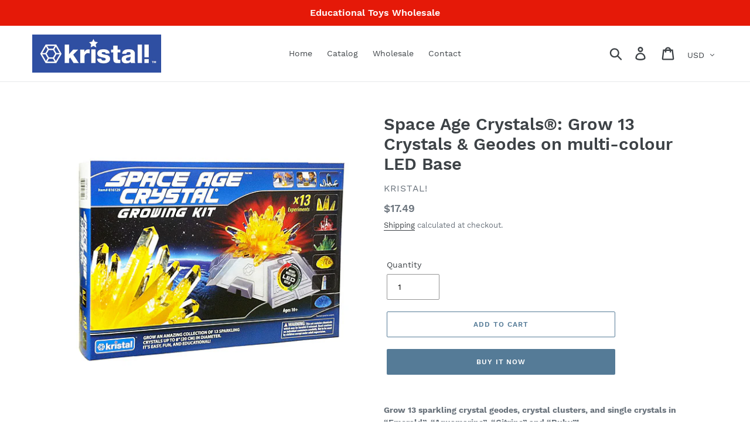

--- FILE ---
content_type: text/html; charset=utf-8
request_url: https://www.kristalcanada.com/products/space-age-crystals%C2%AE-13-crystals-grow-13-crystals-geodes-on-multi-colour-led-base
body_size: 21870
content:
<!doctype html>
<html class="no-js" lang="en">
<head>
  <meta charset="utf-8">
  <meta http-equiv="X-UA-Compatible" content="IE=edge,chrome=1">
  <meta name="viewport" content="width=device-width,initial-scale=1">
  <meta name="theme-color" content="#557b97">
  <link rel="canonical" href="https://www.kristalcanada.com/products/space-age-crystals%c2%ae-13-crystals-grow-13-crystals-geodes-on-multi-colour-led-base"><link rel="shortcut icon" href="//www.kristalcanada.com/cdn/shop/files/favicon_image_Kristal_32x32.jpg?v=1614307340" type="image/png"><title>Space Age Crystals®: Grow 13 Crystals &amp; Geodes on multi-colour LED Bas
&ndash; Kristal! Corporation</title><meta name="description" content="Grow 13 sparkling crystal geodes, crystal clusters, and single crystals in “Emerald”, “Aquamarine”, “Citrine” and “Ruby”! Growing SPACE AGE CRYSTALS ® is easy, fun and educational. Discover the laws of nature which create crystals deep inside the Earth and perform experiments like astronauts, who grow ultra-pure crysta"><!-- /snippets/social-meta-tags.liquid -->




<meta property="og:site_name" content="Kristal! Corporation">
<meta property="og:url" content="https://www.kristalcanada.com/products/space-age-crystals%c2%ae-13-crystals-grow-13-crystals-geodes-on-multi-colour-led-base">
<meta property="og:title" content="Space Age Crystals®: Grow 13 Crystals & Geodes on multi-colour LED Base">
<meta property="og:type" content="product">
<meta property="og:description" content="Grow 13 sparkling crystal geodes, crystal clusters, and single crystals in “Emerald”, “Aquamarine”, “Citrine” and “Ruby”! Growing SPACE AGE CRYSTALS ® is easy, fun and educational. Discover the laws of nature which create crystals deep inside the Earth and perform experiments like astronauts, who grow ultra-pure crysta">

  <meta property="og:price:amount" content="17.49">
  <meta property="og:price:currency" content="USD">

<meta property="og:image" content="http://www.kristalcanada.com/cdn/shop/products/6129_1200x1200.jpg?v=1588878405"><meta property="og:image" content="http://www.kristalcanada.com/cdn/shop/products/030469061298-3_1200x1200.jpg?v=1588878405"><meta property="og:image" content="http://www.kristalcanada.com/cdn/shop/products/HeroProcess-Crystals51_60790e4e-5093-46e5-bc92-4cc1024d61bd_1200x1200.jpg?v=1588878405">
<meta property="og:image:secure_url" content="https://www.kristalcanada.com/cdn/shop/products/6129_1200x1200.jpg?v=1588878405"><meta property="og:image:secure_url" content="https://www.kristalcanada.com/cdn/shop/products/030469061298-3_1200x1200.jpg?v=1588878405"><meta property="og:image:secure_url" content="https://www.kristalcanada.com/cdn/shop/products/HeroProcess-Crystals51_60790e4e-5093-46e5-bc92-4cc1024d61bd_1200x1200.jpg?v=1588878405">


  <meta name="twitter:site" content="@kristalcanada">

<meta name="twitter:card" content="summary_large_image">
<meta name="twitter:title" content="Space Age Crystals®: Grow 13 Crystals & Geodes on multi-colour LED Base">
<meta name="twitter:description" content="Grow 13 sparkling crystal geodes, crystal clusters, and single crystals in “Emerald”, “Aquamarine”, “Citrine” and “Ruby”! Growing SPACE AGE CRYSTALS ® is easy, fun and educational. Discover the laws of nature which create crystals deep inside the Earth and perform experiments like astronauts, who grow ultra-pure crysta">


  <link href="//www.kristalcanada.com/cdn/shop/t/1/assets/theme.scss.css?v=67285573830089995371674784980" rel="stylesheet" type="text/css" media="all" />

  <script>
    var theme = {
      strings: {
        addToCart: "Add to cart",
        soldOut: "Sold out",
        unavailable: "Unavailable",
        regularPrice: "Regular price",
        sale: "Sale",
        showMore: "Show More",
        showLess: "Show Less",
        addressError: "Error looking up that address",
        addressNoResults: "No results for that address",
        addressQueryLimit: "You have exceeded the Google API usage limit. Consider upgrading to a \u003ca href=\"https:\/\/developers.google.com\/maps\/premium\/usage-limits\"\u003ePremium Plan\u003c\/a\u003e.",
        authError: "There was a problem authenticating your Google Maps account.",
        newWindow: "Opens in a new window.",
        external: "Opens external website.",
        newWindowExternal: "Opens external website in a new window."
      },
      moneyFormat: "${{amount}}"
    }

    document.documentElement.className = document.documentElement.className.replace('no-js', 'js');
  </script><script src="//www.kristalcanada.com/cdn/shop/t/1/assets/lazysizes.js?v=68441465964607740661553257161" async="async"></script>
  <script src="//www.kristalcanada.com/cdn/shop/t/1/assets/vendor.js?v=12001839194546984181553257161" defer="defer"></script>
  <script src="//www.kristalcanada.com/cdn/shop/t/1/assets/theme.js?v=34079308146853762781639409918" defer="defer"></script>

  <script>window.performance && window.performance.mark && window.performance.mark('shopify.content_for_header.start');</script><meta id="shopify-digital-wallet" name="shopify-digital-wallet" content="/7251525687/digital_wallets/dialog">
<link rel="alternate" type="application/json+oembed" href="https://www.kristalcanada.com/products/space-age-crystals%c2%ae-13-crystals-grow-13-crystals-geodes-on-multi-colour-led-base.oembed">
<script async="async" src="/checkouts/internal/preloads.js?locale=en-US"></script>
<script id="shopify-features" type="application/json">{"accessToken":"3a132708b21f59600e2693d964d876f2","betas":["rich-media-storefront-analytics"],"domain":"www.kristalcanada.com","predictiveSearch":true,"shopId":7251525687,"locale":"en"}</script>
<script>var Shopify = Shopify || {};
Shopify.shop = "kristal-corporation.myshopify.com";
Shopify.locale = "en";
Shopify.currency = {"active":"USD","rate":"1.0"};
Shopify.country = "US";
Shopify.theme = {"name":"Debut","id":34528198711,"schema_name":"Debut","schema_version":"11.2.0","theme_store_id":796,"role":"main"};
Shopify.theme.handle = "null";
Shopify.theme.style = {"id":null,"handle":null};
Shopify.cdnHost = "www.kristalcanada.com/cdn";
Shopify.routes = Shopify.routes || {};
Shopify.routes.root = "/";</script>
<script type="module">!function(o){(o.Shopify=o.Shopify||{}).modules=!0}(window);</script>
<script>!function(o){function n(){var o=[];function n(){o.push(Array.prototype.slice.apply(arguments))}return n.q=o,n}var t=o.Shopify=o.Shopify||{};t.loadFeatures=n(),t.autoloadFeatures=n()}(window);</script>
<script id="shop-js-analytics" type="application/json">{"pageType":"product"}</script>
<script defer="defer" async type="module" src="//www.kristalcanada.com/cdn/shopifycloud/shop-js/modules/v2/client.init-shop-cart-sync_BN7fPSNr.en.esm.js"></script>
<script defer="defer" async type="module" src="//www.kristalcanada.com/cdn/shopifycloud/shop-js/modules/v2/chunk.common_Cbph3Kss.esm.js"></script>
<script defer="defer" async type="module" src="//www.kristalcanada.com/cdn/shopifycloud/shop-js/modules/v2/chunk.modal_DKumMAJ1.esm.js"></script>
<script type="module">
  await import("//www.kristalcanada.com/cdn/shopifycloud/shop-js/modules/v2/client.init-shop-cart-sync_BN7fPSNr.en.esm.js");
await import("//www.kristalcanada.com/cdn/shopifycloud/shop-js/modules/v2/chunk.common_Cbph3Kss.esm.js");
await import("//www.kristalcanada.com/cdn/shopifycloud/shop-js/modules/v2/chunk.modal_DKumMAJ1.esm.js");

  window.Shopify.SignInWithShop?.initShopCartSync?.({"fedCMEnabled":true,"windoidEnabled":true});

</script>
<script id="__st">var __st={"a":7251525687,"offset":-18000,"reqid":"d7b28b13-bee9-4b92-b5a3-72e89294edf7-1769789436","pageurl":"www.kristalcanada.com\/products\/space-age-crystals%C2%AE-13-crystals-grow-13-crystals-geodes-on-multi-colour-led-base","u":"2a181fbe2b88","p":"product","rtyp":"product","rid":4516967350327};</script>
<script>window.ShopifyPaypalV4VisibilityTracking = true;</script>
<script id="captcha-bootstrap">!function(){'use strict';const t='contact',e='account',n='new_comment',o=[[t,t],['blogs',n],['comments',n],[t,'customer']],c=[[e,'customer_login'],[e,'guest_login'],[e,'recover_customer_password'],[e,'create_customer']],r=t=>t.map((([t,e])=>`form[action*='/${t}']:not([data-nocaptcha='true']) input[name='form_type'][value='${e}']`)).join(','),a=t=>()=>t?[...document.querySelectorAll(t)].map((t=>t.form)):[];function s(){const t=[...o],e=r(t);return a(e)}const i='password',u='form_key',d=['recaptcha-v3-token','g-recaptcha-response','h-captcha-response',i],f=()=>{try{return window.sessionStorage}catch{return}},m='__shopify_v',_=t=>t.elements[u];function p(t,e,n=!1){try{const o=window.sessionStorage,c=JSON.parse(o.getItem(e)),{data:r}=function(t){const{data:e,action:n}=t;return t[m]||n?{data:e,action:n}:{data:t,action:n}}(c);for(const[e,n]of Object.entries(r))t.elements[e]&&(t.elements[e].value=n);n&&o.removeItem(e)}catch(o){console.error('form repopulation failed',{error:o})}}const l='form_type',E='cptcha';function T(t){t.dataset[E]=!0}const w=window,h=w.document,L='Shopify',v='ce_forms',y='captcha';let A=!1;((t,e)=>{const n=(g='f06e6c50-85a8-45c8-87d0-21a2b65856fe',I='https://cdn.shopify.com/shopifycloud/storefront-forms-hcaptcha/ce_storefront_forms_captcha_hcaptcha.v1.5.2.iife.js',D={infoText:'Protected by hCaptcha',privacyText:'Privacy',termsText:'Terms'},(t,e,n)=>{const o=w[L][v],c=o.bindForm;if(c)return c(t,g,e,D).then(n);var r;o.q.push([[t,g,e,D],n]),r=I,A||(h.body.append(Object.assign(h.createElement('script'),{id:'captcha-provider',async:!0,src:r})),A=!0)});var g,I,D;w[L]=w[L]||{},w[L][v]=w[L][v]||{},w[L][v].q=[],w[L][y]=w[L][y]||{},w[L][y].protect=function(t,e){n(t,void 0,e),T(t)},Object.freeze(w[L][y]),function(t,e,n,w,h,L){const[v,y,A,g]=function(t,e,n){const i=e?o:[],u=t?c:[],d=[...i,...u],f=r(d),m=r(i),_=r(d.filter((([t,e])=>n.includes(e))));return[a(f),a(m),a(_),s()]}(w,h,L),I=t=>{const e=t.target;return e instanceof HTMLFormElement?e:e&&e.form},D=t=>v().includes(t);t.addEventListener('submit',(t=>{const e=I(t);if(!e)return;const n=D(e)&&!e.dataset.hcaptchaBound&&!e.dataset.recaptchaBound,o=_(e),c=g().includes(e)&&(!o||!o.value);(n||c)&&t.preventDefault(),c&&!n&&(function(t){try{if(!f())return;!function(t){const e=f();if(!e)return;const n=_(t);if(!n)return;const o=n.value;o&&e.removeItem(o)}(t);const e=Array.from(Array(32),(()=>Math.random().toString(36)[2])).join('');!function(t,e){_(t)||t.append(Object.assign(document.createElement('input'),{type:'hidden',name:u})),t.elements[u].value=e}(t,e),function(t,e){const n=f();if(!n)return;const o=[...t.querySelectorAll(`input[type='${i}']`)].map((({name:t})=>t)),c=[...d,...o],r={};for(const[a,s]of new FormData(t).entries())c.includes(a)||(r[a]=s);n.setItem(e,JSON.stringify({[m]:1,action:t.action,data:r}))}(t,e)}catch(e){console.error('failed to persist form',e)}}(e),e.submit())}));const S=(t,e)=>{t&&!t.dataset[E]&&(n(t,e.some((e=>e===t))),T(t))};for(const o of['focusin','change'])t.addEventListener(o,(t=>{const e=I(t);D(e)&&S(e,y())}));const B=e.get('form_key'),M=e.get(l),P=B&&M;t.addEventListener('DOMContentLoaded',(()=>{const t=y();if(P)for(const e of t)e.elements[l].value===M&&p(e,B);[...new Set([...A(),...v().filter((t=>'true'===t.dataset.shopifyCaptcha))])].forEach((e=>S(e,t)))}))}(h,new URLSearchParams(w.location.search),n,t,e,['guest_login'])})(!0,!0)}();</script>
<script integrity="sha256-4kQ18oKyAcykRKYeNunJcIwy7WH5gtpwJnB7kiuLZ1E=" data-source-attribution="shopify.loadfeatures" defer="defer" src="//www.kristalcanada.com/cdn/shopifycloud/storefront/assets/storefront/load_feature-a0a9edcb.js" crossorigin="anonymous"></script>
<script data-source-attribution="shopify.dynamic_checkout.dynamic.init">var Shopify=Shopify||{};Shopify.PaymentButton=Shopify.PaymentButton||{isStorefrontPortableWallets:!0,init:function(){window.Shopify.PaymentButton.init=function(){};var t=document.createElement("script");t.src="https://www.kristalcanada.com/cdn/shopifycloud/portable-wallets/latest/portable-wallets.en.js",t.type="module",document.head.appendChild(t)}};
</script>
<script data-source-attribution="shopify.dynamic_checkout.buyer_consent">
  function portableWalletsHideBuyerConsent(e){var t=document.getElementById("shopify-buyer-consent"),n=document.getElementById("shopify-subscription-policy-button");t&&n&&(t.classList.add("hidden"),t.setAttribute("aria-hidden","true"),n.removeEventListener("click",e))}function portableWalletsShowBuyerConsent(e){var t=document.getElementById("shopify-buyer-consent"),n=document.getElementById("shopify-subscription-policy-button");t&&n&&(t.classList.remove("hidden"),t.removeAttribute("aria-hidden"),n.addEventListener("click",e))}window.Shopify?.PaymentButton&&(window.Shopify.PaymentButton.hideBuyerConsent=portableWalletsHideBuyerConsent,window.Shopify.PaymentButton.showBuyerConsent=portableWalletsShowBuyerConsent);
</script>
<script>
  function portableWalletsCleanup(e){e&&e.src&&console.error("Failed to load portable wallets script "+e.src);var t=document.querySelectorAll("shopify-accelerated-checkout .shopify-payment-button__skeleton, shopify-accelerated-checkout-cart .wallet-cart-button__skeleton"),e=document.getElementById("shopify-buyer-consent");for(let e=0;e<t.length;e++)t[e].remove();e&&e.remove()}function portableWalletsNotLoadedAsModule(e){e instanceof ErrorEvent&&"string"==typeof e.message&&e.message.includes("import.meta")&&"string"==typeof e.filename&&e.filename.includes("portable-wallets")&&(window.removeEventListener("error",portableWalletsNotLoadedAsModule),window.Shopify.PaymentButton.failedToLoad=e,"loading"===document.readyState?document.addEventListener("DOMContentLoaded",window.Shopify.PaymentButton.init):window.Shopify.PaymentButton.init())}window.addEventListener("error",portableWalletsNotLoadedAsModule);
</script>

<script type="module" src="https://www.kristalcanada.com/cdn/shopifycloud/portable-wallets/latest/portable-wallets.en.js" onError="portableWalletsCleanup(this)" crossorigin="anonymous"></script>
<script nomodule>
  document.addEventListener("DOMContentLoaded", portableWalletsCleanup);
</script>

<link id="shopify-accelerated-checkout-styles" rel="stylesheet" media="screen" href="https://www.kristalcanada.com/cdn/shopifycloud/portable-wallets/latest/accelerated-checkout-backwards-compat.css" crossorigin="anonymous">
<style id="shopify-accelerated-checkout-cart">
        #shopify-buyer-consent {
  margin-top: 1em;
  display: inline-block;
  width: 100%;
}

#shopify-buyer-consent.hidden {
  display: none;
}

#shopify-subscription-policy-button {
  background: none;
  border: none;
  padding: 0;
  text-decoration: underline;
  font-size: inherit;
  cursor: pointer;
}

#shopify-subscription-policy-button::before {
  box-shadow: none;
}

      </style>

<script>window.performance && window.performance.mark && window.performance.mark('shopify.content_for_header.end');</script>
<link href="https://monorail-edge.shopifysvc.com" rel="dns-prefetch">
<script>(function(){if ("sendBeacon" in navigator && "performance" in window) {try {var session_token_from_headers = performance.getEntriesByType('navigation')[0].serverTiming.find(x => x.name == '_s').description;} catch {var session_token_from_headers = undefined;}var session_cookie_matches = document.cookie.match(/_shopify_s=([^;]*)/);var session_token_from_cookie = session_cookie_matches && session_cookie_matches.length === 2 ? session_cookie_matches[1] : "";var session_token = session_token_from_headers || session_token_from_cookie || "";function handle_abandonment_event(e) {var entries = performance.getEntries().filter(function(entry) {return /monorail-edge.shopifysvc.com/.test(entry.name);});if (!window.abandonment_tracked && entries.length === 0) {window.abandonment_tracked = true;var currentMs = Date.now();var navigation_start = performance.timing.navigationStart;var payload = {shop_id: 7251525687,url: window.location.href,navigation_start,duration: currentMs - navigation_start,session_token,page_type: "product"};window.navigator.sendBeacon("https://monorail-edge.shopifysvc.com/v1/produce", JSON.stringify({schema_id: "online_store_buyer_site_abandonment/1.1",payload: payload,metadata: {event_created_at_ms: currentMs,event_sent_at_ms: currentMs}}));}}window.addEventListener('pagehide', handle_abandonment_event);}}());</script>
<script id="web-pixels-manager-setup">(function e(e,d,r,n,o){if(void 0===o&&(o={}),!Boolean(null===(a=null===(i=window.Shopify)||void 0===i?void 0:i.analytics)||void 0===a?void 0:a.replayQueue)){var i,a;window.Shopify=window.Shopify||{};var t=window.Shopify;t.analytics=t.analytics||{};var s=t.analytics;s.replayQueue=[],s.publish=function(e,d,r){return s.replayQueue.push([e,d,r]),!0};try{self.performance.mark("wpm:start")}catch(e){}var l=function(){var e={modern:/Edge?\/(1{2}[4-9]|1[2-9]\d|[2-9]\d{2}|\d{4,})\.\d+(\.\d+|)|Firefox\/(1{2}[4-9]|1[2-9]\d|[2-9]\d{2}|\d{4,})\.\d+(\.\d+|)|Chrom(ium|e)\/(9{2}|\d{3,})\.\d+(\.\d+|)|(Maci|X1{2}).+ Version\/(15\.\d+|(1[6-9]|[2-9]\d|\d{3,})\.\d+)([,.]\d+|)( \(\w+\)|)( Mobile\/\w+|) Safari\/|Chrome.+OPR\/(9{2}|\d{3,})\.\d+\.\d+|(CPU[ +]OS|iPhone[ +]OS|CPU[ +]iPhone|CPU IPhone OS|CPU iPad OS)[ +]+(15[._]\d+|(1[6-9]|[2-9]\d|\d{3,})[._]\d+)([._]\d+|)|Android:?[ /-](13[3-9]|1[4-9]\d|[2-9]\d{2}|\d{4,})(\.\d+|)(\.\d+|)|Android.+Firefox\/(13[5-9]|1[4-9]\d|[2-9]\d{2}|\d{4,})\.\d+(\.\d+|)|Android.+Chrom(ium|e)\/(13[3-9]|1[4-9]\d|[2-9]\d{2}|\d{4,})\.\d+(\.\d+|)|SamsungBrowser\/([2-9]\d|\d{3,})\.\d+/,legacy:/Edge?\/(1[6-9]|[2-9]\d|\d{3,})\.\d+(\.\d+|)|Firefox\/(5[4-9]|[6-9]\d|\d{3,})\.\d+(\.\d+|)|Chrom(ium|e)\/(5[1-9]|[6-9]\d|\d{3,})\.\d+(\.\d+|)([\d.]+$|.*Safari\/(?![\d.]+ Edge\/[\d.]+$))|(Maci|X1{2}).+ Version\/(10\.\d+|(1[1-9]|[2-9]\d|\d{3,})\.\d+)([,.]\d+|)( \(\w+\)|)( Mobile\/\w+|) Safari\/|Chrome.+OPR\/(3[89]|[4-9]\d|\d{3,})\.\d+\.\d+|(CPU[ +]OS|iPhone[ +]OS|CPU[ +]iPhone|CPU IPhone OS|CPU iPad OS)[ +]+(10[._]\d+|(1[1-9]|[2-9]\d|\d{3,})[._]\d+)([._]\d+|)|Android:?[ /-](13[3-9]|1[4-9]\d|[2-9]\d{2}|\d{4,})(\.\d+|)(\.\d+|)|Mobile Safari.+OPR\/([89]\d|\d{3,})\.\d+\.\d+|Android.+Firefox\/(13[5-9]|1[4-9]\d|[2-9]\d{2}|\d{4,})\.\d+(\.\d+|)|Android.+Chrom(ium|e)\/(13[3-9]|1[4-9]\d|[2-9]\d{2}|\d{4,})\.\d+(\.\d+|)|Android.+(UC? ?Browser|UCWEB|U3)[ /]?(15\.([5-9]|\d{2,})|(1[6-9]|[2-9]\d|\d{3,})\.\d+)\.\d+|SamsungBrowser\/(5\.\d+|([6-9]|\d{2,})\.\d+)|Android.+MQ{2}Browser\/(14(\.(9|\d{2,})|)|(1[5-9]|[2-9]\d|\d{3,})(\.\d+|))(\.\d+|)|K[Aa][Ii]OS\/(3\.\d+|([4-9]|\d{2,})\.\d+)(\.\d+|)/},d=e.modern,r=e.legacy,n=navigator.userAgent;return n.match(d)?"modern":n.match(r)?"legacy":"unknown"}(),u="modern"===l?"modern":"legacy",c=(null!=n?n:{modern:"",legacy:""})[u],f=function(e){return[e.baseUrl,"/wpm","/b",e.hashVersion,"modern"===e.buildTarget?"m":"l",".js"].join("")}({baseUrl:d,hashVersion:r,buildTarget:u}),m=function(e){var d=e.version,r=e.bundleTarget,n=e.surface,o=e.pageUrl,i=e.monorailEndpoint;return{emit:function(e){var a=e.status,t=e.errorMsg,s=(new Date).getTime(),l=JSON.stringify({metadata:{event_sent_at_ms:s},events:[{schema_id:"web_pixels_manager_load/3.1",payload:{version:d,bundle_target:r,page_url:o,status:a,surface:n,error_msg:t},metadata:{event_created_at_ms:s}}]});if(!i)return console&&console.warn&&console.warn("[Web Pixels Manager] No Monorail endpoint provided, skipping logging."),!1;try{return self.navigator.sendBeacon.bind(self.navigator)(i,l)}catch(e){}var u=new XMLHttpRequest;try{return u.open("POST",i,!0),u.setRequestHeader("Content-Type","text/plain"),u.send(l),!0}catch(e){return console&&console.warn&&console.warn("[Web Pixels Manager] Got an unhandled error while logging to Monorail."),!1}}}}({version:r,bundleTarget:l,surface:e.surface,pageUrl:self.location.href,monorailEndpoint:e.monorailEndpoint});try{o.browserTarget=l,function(e){var d=e.src,r=e.async,n=void 0===r||r,o=e.onload,i=e.onerror,a=e.sri,t=e.scriptDataAttributes,s=void 0===t?{}:t,l=document.createElement("script"),u=document.querySelector("head"),c=document.querySelector("body");if(l.async=n,l.src=d,a&&(l.integrity=a,l.crossOrigin="anonymous"),s)for(var f in s)if(Object.prototype.hasOwnProperty.call(s,f))try{l.dataset[f]=s[f]}catch(e){}if(o&&l.addEventListener("load",o),i&&l.addEventListener("error",i),u)u.appendChild(l);else{if(!c)throw new Error("Did not find a head or body element to append the script");c.appendChild(l)}}({src:f,async:!0,onload:function(){if(!function(){var e,d;return Boolean(null===(d=null===(e=window.Shopify)||void 0===e?void 0:e.analytics)||void 0===d?void 0:d.initialized)}()){var d=window.webPixelsManager.init(e)||void 0;if(d){var r=window.Shopify.analytics;r.replayQueue.forEach((function(e){var r=e[0],n=e[1],o=e[2];d.publishCustomEvent(r,n,o)})),r.replayQueue=[],r.publish=d.publishCustomEvent,r.visitor=d.visitor,r.initialized=!0}}},onerror:function(){return m.emit({status:"failed",errorMsg:"".concat(f," has failed to load")})},sri:function(e){var d=/^sha384-[A-Za-z0-9+/=]+$/;return"string"==typeof e&&d.test(e)}(c)?c:"",scriptDataAttributes:o}),m.emit({status:"loading"})}catch(e){m.emit({status:"failed",errorMsg:(null==e?void 0:e.message)||"Unknown error"})}}})({shopId: 7251525687,storefrontBaseUrl: "https://www.kristalcanada.com",extensionsBaseUrl: "https://extensions.shopifycdn.com/cdn/shopifycloud/web-pixels-manager",monorailEndpoint: "https://monorail-edge.shopifysvc.com/unstable/produce_batch",surface: "storefront-renderer",enabledBetaFlags: ["2dca8a86"],webPixelsConfigList: [{"id":"shopify-app-pixel","configuration":"{}","eventPayloadVersion":"v1","runtimeContext":"STRICT","scriptVersion":"0450","apiClientId":"shopify-pixel","type":"APP","privacyPurposes":["ANALYTICS","MARKETING"]},{"id":"shopify-custom-pixel","eventPayloadVersion":"v1","runtimeContext":"LAX","scriptVersion":"0450","apiClientId":"shopify-pixel","type":"CUSTOM","privacyPurposes":["ANALYTICS","MARKETING"]}],isMerchantRequest: false,initData: {"shop":{"name":"Kristal! Corporation","paymentSettings":{"currencyCode":"USD"},"myshopifyDomain":"kristal-corporation.myshopify.com","countryCode":"CA","storefrontUrl":"https:\/\/www.kristalcanada.com"},"customer":null,"cart":null,"checkout":null,"productVariants":[{"price":{"amount":17.49,"currencyCode":"USD"},"product":{"title":"Space Age Crystals®: Grow 13 Crystals \u0026 Geodes on multi-colour LED Base","vendor":"Kristal!","id":"4516967350327","untranslatedTitle":"Space Age Crystals®: Grow 13 Crystals \u0026 Geodes on multi-colour LED Base","url":"\/products\/space-age-crystals%C2%AE-13-crystals-grow-13-crystals-geodes-on-multi-colour-led-base","type":"Space Age Crystals"},"id":"31904984498231","image":{"src":"\/\/www.kristalcanada.com\/cdn\/shop\/products\/6129.jpg?v=1588878405"},"sku":"6129","title":"Default Title","untranslatedTitle":"Default Title"}],"purchasingCompany":null},},"https://www.kristalcanada.com/cdn","1d2a099fw23dfb22ep557258f5m7a2edbae",{"modern":"","legacy":""},{"shopId":"7251525687","storefrontBaseUrl":"https:\/\/www.kristalcanada.com","extensionBaseUrl":"https:\/\/extensions.shopifycdn.com\/cdn\/shopifycloud\/web-pixels-manager","surface":"storefront-renderer","enabledBetaFlags":"[\"2dca8a86\"]","isMerchantRequest":"false","hashVersion":"1d2a099fw23dfb22ep557258f5m7a2edbae","publish":"custom","events":"[[\"page_viewed\",{}],[\"product_viewed\",{\"productVariant\":{\"price\":{\"amount\":17.49,\"currencyCode\":\"USD\"},\"product\":{\"title\":\"Space Age Crystals®: Grow 13 Crystals \u0026 Geodes on multi-colour LED Base\",\"vendor\":\"Kristal!\",\"id\":\"4516967350327\",\"untranslatedTitle\":\"Space Age Crystals®: Grow 13 Crystals \u0026 Geodes on multi-colour LED Base\",\"url\":\"\/products\/space-age-crystals%C2%AE-13-crystals-grow-13-crystals-geodes-on-multi-colour-led-base\",\"type\":\"Space Age Crystals\"},\"id\":\"31904984498231\",\"image\":{\"src\":\"\/\/www.kristalcanada.com\/cdn\/shop\/products\/6129.jpg?v=1588878405\"},\"sku\":\"6129\",\"title\":\"Default Title\",\"untranslatedTitle\":\"Default Title\"}}]]"});</script><script>
  window.ShopifyAnalytics = window.ShopifyAnalytics || {};
  window.ShopifyAnalytics.meta = window.ShopifyAnalytics.meta || {};
  window.ShopifyAnalytics.meta.currency = 'USD';
  var meta = {"product":{"id":4516967350327,"gid":"gid:\/\/shopify\/Product\/4516967350327","vendor":"Kristal!","type":"Space Age Crystals","handle":"space-age-crystals®-13-crystals-grow-13-crystals-geodes-on-multi-colour-led-base","variants":[{"id":31904984498231,"price":1749,"name":"Space Age Crystals®: Grow 13 Crystals \u0026 Geodes on multi-colour LED Base","public_title":null,"sku":"6129"}],"remote":false},"page":{"pageType":"product","resourceType":"product","resourceId":4516967350327,"requestId":"d7b28b13-bee9-4b92-b5a3-72e89294edf7-1769789436"}};
  for (var attr in meta) {
    window.ShopifyAnalytics.meta[attr] = meta[attr];
  }
</script>
<script class="analytics">
  (function () {
    var customDocumentWrite = function(content) {
      var jquery = null;

      if (window.jQuery) {
        jquery = window.jQuery;
      } else if (window.Checkout && window.Checkout.$) {
        jquery = window.Checkout.$;
      }

      if (jquery) {
        jquery('body').append(content);
      }
    };

    var hasLoggedConversion = function(token) {
      if (token) {
        return document.cookie.indexOf('loggedConversion=' + token) !== -1;
      }
      return false;
    }

    var setCookieIfConversion = function(token) {
      if (token) {
        var twoMonthsFromNow = new Date(Date.now());
        twoMonthsFromNow.setMonth(twoMonthsFromNow.getMonth() + 2);

        document.cookie = 'loggedConversion=' + token + '; expires=' + twoMonthsFromNow;
      }
    }

    var trekkie = window.ShopifyAnalytics.lib = window.trekkie = window.trekkie || [];
    if (trekkie.integrations) {
      return;
    }
    trekkie.methods = [
      'identify',
      'page',
      'ready',
      'track',
      'trackForm',
      'trackLink'
    ];
    trekkie.factory = function(method) {
      return function() {
        var args = Array.prototype.slice.call(arguments);
        args.unshift(method);
        trekkie.push(args);
        return trekkie;
      };
    };
    for (var i = 0; i < trekkie.methods.length; i++) {
      var key = trekkie.methods[i];
      trekkie[key] = trekkie.factory(key);
    }
    trekkie.load = function(config) {
      trekkie.config = config || {};
      trekkie.config.initialDocumentCookie = document.cookie;
      var first = document.getElementsByTagName('script')[0];
      var script = document.createElement('script');
      script.type = 'text/javascript';
      script.onerror = function(e) {
        var scriptFallback = document.createElement('script');
        scriptFallback.type = 'text/javascript';
        scriptFallback.onerror = function(error) {
                var Monorail = {
      produce: function produce(monorailDomain, schemaId, payload) {
        var currentMs = new Date().getTime();
        var event = {
          schema_id: schemaId,
          payload: payload,
          metadata: {
            event_created_at_ms: currentMs,
            event_sent_at_ms: currentMs
          }
        };
        return Monorail.sendRequest("https://" + monorailDomain + "/v1/produce", JSON.stringify(event));
      },
      sendRequest: function sendRequest(endpointUrl, payload) {
        // Try the sendBeacon API
        if (window && window.navigator && typeof window.navigator.sendBeacon === 'function' && typeof window.Blob === 'function' && !Monorail.isIos12()) {
          var blobData = new window.Blob([payload], {
            type: 'text/plain'
          });

          if (window.navigator.sendBeacon(endpointUrl, blobData)) {
            return true;
          } // sendBeacon was not successful

        } // XHR beacon

        var xhr = new XMLHttpRequest();

        try {
          xhr.open('POST', endpointUrl);
          xhr.setRequestHeader('Content-Type', 'text/plain');
          xhr.send(payload);
        } catch (e) {
          console.log(e);
        }

        return false;
      },
      isIos12: function isIos12() {
        return window.navigator.userAgent.lastIndexOf('iPhone; CPU iPhone OS 12_') !== -1 || window.navigator.userAgent.lastIndexOf('iPad; CPU OS 12_') !== -1;
      }
    };
    Monorail.produce('monorail-edge.shopifysvc.com',
      'trekkie_storefront_load_errors/1.1',
      {shop_id: 7251525687,
      theme_id: 34528198711,
      app_name: "storefront",
      context_url: window.location.href,
      source_url: "//www.kristalcanada.com/cdn/s/trekkie.storefront.c59ea00e0474b293ae6629561379568a2d7c4bba.min.js"});

        };
        scriptFallback.async = true;
        scriptFallback.src = '//www.kristalcanada.com/cdn/s/trekkie.storefront.c59ea00e0474b293ae6629561379568a2d7c4bba.min.js';
        first.parentNode.insertBefore(scriptFallback, first);
      };
      script.async = true;
      script.src = '//www.kristalcanada.com/cdn/s/trekkie.storefront.c59ea00e0474b293ae6629561379568a2d7c4bba.min.js';
      first.parentNode.insertBefore(script, first);
    };
    trekkie.load(
      {"Trekkie":{"appName":"storefront","development":false,"defaultAttributes":{"shopId":7251525687,"isMerchantRequest":null,"themeId":34528198711,"themeCityHash":"7789428563732862682","contentLanguage":"en","currency":"USD","eventMetadataId":"c30371a4-77fc-452d-a41f-4b13230f02bc"},"isServerSideCookieWritingEnabled":true,"monorailRegion":"shop_domain","enabledBetaFlags":["65f19447","b5387b81"]},"Session Attribution":{},"S2S":{"facebookCapiEnabled":false,"source":"trekkie-storefront-renderer","apiClientId":580111}}
    );

    var loaded = false;
    trekkie.ready(function() {
      if (loaded) return;
      loaded = true;

      window.ShopifyAnalytics.lib = window.trekkie;

      var originalDocumentWrite = document.write;
      document.write = customDocumentWrite;
      try { window.ShopifyAnalytics.merchantGoogleAnalytics.call(this); } catch(error) {};
      document.write = originalDocumentWrite;

      window.ShopifyAnalytics.lib.page(null,{"pageType":"product","resourceType":"product","resourceId":4516967350327,"requestId":"d7b28b13-bee9-4b92-b5a3-72e89294edf7-1769789436","shopifyEmitted":true});

      var match = window.location.pathname.match(/checkouts\/(.+)\/(thank_you|post_purchase)/)
      var token = match? match[1]: undefined;
      if (!hasLoggedConversion(token)) {
        setCookieIfConversion(token);
        window.ShopifyAnalytics.lib.track("Viewed Product",{"currency":"USD","variantId":31904984498231,"productId":4516967350327,"productGid":"gid:\/\/shopify\/Product\/4516967350327","name":"Space Age Crystals®: Grow 13 Crystals \u0026 Geodes on multi-colour LED Base","price":"17.49","sku":"6129","brand":"Kristal!","variant":null,"category":"Space Age Crystals","nonInteraction":true,"remote":false},undefined,undefined,{"shopifyEmitted":true});
      window.ShopifyAnalytics.lib.track("monorail:\/\/trekkie_storefront_viewed_product\/1.1",{"currency":"USD","variantId":31904984498231,"productId":4516967350327,"productGid":"gid:\/\/shopify\/Product\/4516967350327","name":"Space Age Crystals®: Grow 13 Crystals \u0026 Geodes on multi-colour LED Base","price":"17.49","sku":"6129","brand":"Kristal!","variant":null,"category":"Space Age Crystals","nonInteraction":true,"remote":false,"referer":"https:\/\/www.kristalcanada.com\/products\/space-age-crystals%C2%AE-13-crystals-grow-13-crystals-geodes-on-multi-colour-led-base"});
      }
    });


        var eventsListenerScript = document.createElement('script');
        eventsListenerScript.async = true;
        eventsListenerScript.src = "//www.kristalcanada.com/cdn/shopifycloud/storefront/assets/shop_events_listener-3da45d37.js";
        document.getElementsByTagName('head')[0].appendChild(eventsListenerScript);

})();</script>
<script
  defer
  src="https://www.kristalcanada.com/cdn/shopifycloud/perf-kit/shopify-perf-kit-3.1.0.min.js"
  data-application="storefront-renderer"
  data-shop-id="7251525687"
  data-render-region="gcp-us-central1"
  data-page-type="product"
  data-theme-instance-id="34528198711"
  data-theme-name="Debut"
  data-theme-version="11.2.0"
  data-monorail-region="shop_domain"
  data-resource-timing-sampling-rate="10"
  data-shs="true"
  data-shs-beacon="true"
  data-shs-export-with-fetch="true"
  data-shs-logs-sample-rate="1"
  data-shs-beacon-endpoint="https://www.kristalcanada.com/api/collect"
></script>
</head>

<body class="template-product">

  <a class="in-page-link visually-hidden skip-link" href="#MainContent">Skip to content</a>

  <div id="SearchDrawer" class="search-bar drawer drawer--top" role="dialog" aria-modal="true" aria-label="Search">
    <div class="search-bar__table">
      <div class="search-bar__table-cell search-bar__form-wrapper">
        <form class="search search-bar__form" action="/search" method="get" role="search">
          <input class="search__input search-bar__input" type="search" name="q" value="" placeholder="Search" aria-label="Search">
          <button class="search-bar__submit search__submit btn--link" type="submit">
            <svg aria-hidden="true" focusable="false" role="presentation" class="icon icon-search" viewBox="0 0 37 40"><path d="M35.6 36l-9.8-9.8c4.1-5.4 3.6-13.2-1.3-18.1-5.4-5.4-14.2-5.4-19.7 0-5.4 5.4-5.4 14.2 0 19.7 2.6 2.6 6.1 4.1 9.8 4.1 3 0 5.9-1 8.3-2.8l9.8 9.8c.4.4.9.6 1.4.6s1-.2 1.4-.6c.9-.9.9-2.1.1-2.9zm-20.9-8.2c-2.6 0-5.1-1-7-2.9-3.9-3.9-3.9-10.1 0-14C9.6 9 12.2 8 14.7 8s5.1 1 7 2.9c3.9 3.9 3.9 10.1 0 14-1.9 1.9-4.4 2.9-7 2.9z"/></svg>
            <span class="icon__fallback-text">Submit</span>
          </button>
        </form>
      </div>
      <div class="search-bar__table-cell text-right">
        <button type="button" class="btn--link search-bar__close js-drawer-close">
          <svg aria-hidden="true" focusable="false" role="presentation" class="icon icon-close" viewBox="0 0 40 40"><path d="M23.868 20.015L39.117 4.78c1.11-1.108 1.11-2.77 0-3.877-1.109-1.108-2.773-1.108-3.882 0L19.986 16.137 4.737.904C3.628-.204 1.965-.204.856.904c-1.11 1.108-1.11 2.77 0 3.877l15.249 15.234L.855 35.248c-1.108 1.108-1.108 2.77 0 3.877.555.554 1.248.831 1.942.831s1.386-.277 1.94-.83l15.25-15.234 15.248 15.233c.555.554 1.248.831 1.941.831s1.387-.277 1.941-.83c1.11-1.109 1.11-2.77 0-3.878L23.868 20.015z" class="layer"/></svg>
          <span class="icon__fallback-text">Close search</span>
        </button>
      </div>
    </div>
  </div>

  <div id="shopify-section-header" class="shopify-section">
  <style>
    
      .site-header__logo-image {
        max-width: 220px;
      }
    

    
      .site-header__logo-image {
        margin: 0;
      }
    
  </style>


<div data-section-id="header" data-section-type="header-section">
  
    
      <style>
        .announcement-bar {
          background-color: #e51908;
        }

        .announcement-bar--link:hover {
          

          
            
            background-color: #f83c2c;
          
        }

        .announcement-bar__message {
          color: #ffffff;
        }
      </style>

      
        <a href="/collections/all" class="announcement-bar announcement-bar--link">
      

        <p class="announcement-bar__message">Educational Toys Wholesale</p>

      
        </a>
      

    
  

  <header class="site-header border-bottom logo--left" role="banner">
    <div class="grid grid--no-gutters grid--table site-header__mobile-nav">
      

      <div class="grid__item medium-up--one-quarter logo-align--left">
        
        
          <div class="h2 site-header__logo">
        
          
<a href="/" class="site-header__logo-image">
              
              <img class="lazyload js"
                   src="//www.kristalcanada.com/cdn/shop/files/Kristal_2022_Logo_980_x_290_72_dpi_300x300.jpg?v=1646158975"
                   data-src="//www.kristalcanada.com/cdn/shop/files/Kristal_2022_Logo_980_x_290_72_dpi_{width}x.jpg?v=1646158975"
                   data-widths="[180, 360, 540, 720, 900, 1080, 1296, 1512, 1728, 2048]"
                   data-aspectratio="3.3793103448275863"
                   data-sizes="auto"
                   alt="Kristal! Corporation"
                   style="max-width: 220px">
              <noscript>
                
                <img src="//www.kristalcanada.com/cdn/shop/files/Kristal_2022_Logo_980_x_290_72_dpi_220x.jpg?v=1646158975"
                     srcset="//www.kristalcanada.com/cdn/shop/files/Kristal_2022_Logo_980_x_290_72_dpi_220x.jpg?v=1646158975 1x, //www.kristalcanada.com/cdn/shop/files/Kristal_2022_Logo_980_x_290_72_dpi_220x@2x.jpg?v=1646158975 2x"
                     alt="Kristal! Corporation"
                     style="max-width: 220px;">
              </noscript>
            </a>
          
        
          </div>
        
      </div>

      
        <nav class="grid__item medium-up--one-half small--hide" id="AccessibleNav" role="navigation">
          <ul class="site-nav list--inline " id="SiteNav">
  



    
      <li >
        <a href="/"
          class="site-nav__link site-nav__link--main"
          
        >
          <span class="site-nav__label">Home</span>
        </a>
      </li>
    
  



    
      <li >
        <a href="/collections/all"
          class="site-nav__link site-nav__link--main"
          
        >
          <span class="site-nav__label">Catalog</span>
        </a>
      </li>
    
  



    
      <li >
        <a href="/pages/40-wholesale-discounts-for-orders-of-300-at-msrp"
          class="site-nav__link site-nav__link--main"
          
        >
          <span class="site-nav__label">Wholesale</span>
        </a>
      </li>
    
  



    
      <li >
        <a href="/pages/contact"
          class="site-nav__link site-nav__link--main"
          
        >
          <span class="site-nav__label">Contact</span>
        </a>
      </li>
    
  
</ul>

        </nav>
      

      <div class="grid__item medium-up--one-quarter text-right site-header__icons site-header__icons--plus">
        <div class="site-header__icons-wrapper">
          <div class="site-header__search site-header__icon">
            <form action="/search" method="get" class="search-header search" role="search">
  <input class="search-header__input search__input"
    type="search"
    name="q"
    placeholder="Search"
    aria-label="Search">
  <button class="search-header__submit search__submit btn--link site-header__icon" type="submit">
    <svg aria-hidden="true" focusable="false" role="presentation" class="icon icon-search" viewBox="0 0 37 40"><path d="M35.6 36l-9.8-9.8c4.1-5.4 3.6-13.2-1.3-18.1-5.4-5.4-14.2-5.4-19.7 0-5.4 5.4-5.4 14.2 0 19.7 2.6 2.6 6.1 4.1 9.8 4.1 3 0 5.9-1 8.3-2.8l9.8 9.8c.4.4.9.6 1.4.6s1-.2 1.4-.6c.9-.9.9-2.1.1-2.9zm-20.9-8.2c-2.6 0-5.1-1-7-2.9-3.9-3.9-3.9-10.1 0-14C9.6 9 12.2 8 14.7 8s5.1 1 7 2.9c3.9 3.9 3.9 10.1 0 14-1.9 1.9-4.4 2.9-7 2.9z"/></svg>
    <span class="icon__fallback-text">Submit</span>
  </button>
</form>

          </div>

          <button type="button" class="btn--link site-header__icon site-header__search-toggle js-drawer-open-top">
            <svg aria-hidden="true" focusable="false" role="presentation" class="icon icon-search" viewBox="0 0 37 40"><path d="M35.6 36l-9.8-9.8c4.1-5.4 3.6-13.2-1.3-18.1-5.4-5.4-14.2-5.4-19.7 0-5.4 5.4-5.4 14.2 0 19.7 2.6 2.6 6.1 4.1 9.8 4.1 3 0 5.9-1 8.3-2.8l9.8 9.8c.4.4.9.6 1.4.6s1-.2 1.4-.6c.9-.9.9-2.1.1-2.9zm-20.9-8.2c-2.6 0-5.1-1-7-2.9-3.9-3.9-3.9-10.1 0-14C9.6 9 12.2 8 14.7 8s5.1 1 7 2.9c3.9 3.9 3.9 10.1 0 14-1.9 1.9-4.4 2.9-7 2.9z"/></svg>
            <span class="icon__fallback-text">Search</span>
          </button>

          
            
              <a href="/account/login" class="site-header__icon site-header__account">
                <svg aria-hidden="true" focusable="false" role="presentation" class="icon icon-login" viewBox="0 0 28.33 37.68"><path d="M14.17 14.9a7.45 7.45 0 1 0-7.5-7.45 7.46 7.46 0 0 0 7.5 7.45zm0-10.91a3.45 3.45 0 1 1-3.5 3.46A3.46 3.46 0 0 1 14.17 4zM14.17 16.47A14.18 14.18 0 0 0 0 30.68c0 1.41.66 4 5.11 5.66a27.17 27.17 0 0 0 9.06 1.34c6.54 0 14.17-1.84 14.17-7a14.18 14.18 0 0 0-14.17-14.21zm0 17.21c-6.3 0-10.17-1.77-10.17-3a10.17 10.17 0 1 1 20.33 0c.01 1.23-3.86 3-10.16 3z"/></svg>
                <span class="icon__fallback-text">Log in</span>
              </a>
            
          

          <a href="/cart" class="site-header__icon site-header__cart">
            <svg aria-hidden="true" focusable="false" role="presentation" class="icon icon-cart" viewBox="0 0 37 40"><path d="M36.5 34.8L33.3 8h-5.9C26.7 3.9 23 .8 18.5.8S10.3 3.9 9.6 8H3.7L.5 34.8c-.2 1.5.4 2.4.9 3 .5.5 1.4 1.2 3.1 1.2h28c1.3 0 2.4-.4 3.1-1.3.7-.7 1-1.8.9-2.9zm-18-30c2.2 0 4.1 1.4 4.7 3.2h-9.5c.7-1.9 2.6-3.2 4.8-3.2zM4.5 35l2.8-23h2.2v3c0 1.1.9 2 2 2s2-.9 2-2v-3h10v3c0 1.1.9 2 2 2s2-.9 2-2v-3h2.2l2.8 23h-28z"/></svg>
            <span class="icon__fallback-text">Cart</span>
            
          </a>

          
            <form method="post" action="/cart/update" id="currency_form" accept-charset="UTF-8" class="currency-selector small--hide" enctype="multipart/form-data"><input type="hidden" name="form_type" value="currency" /><input type="hidden" name="utf8" value="✓" /><input type="hidden" name="return_to" value="/products/space-age-crystals%C2%AE-13-crystals-grow-13-crystals-geodes-on-multi-colour-led-base" />
              <label for="CurrencySelector" class="visually-hidden">Currency</label>
              <div class="currency-selector__input-wrapper select-group">
                <select name="currency" id="CurrencySelector" class="currency-selector__dropdown" aria-describedby="a11y-refresh-page-message a11y-selection-message" data-currency-selector>
                  
                    <option value="AED">AED</option>
                  
                    <option value="AFN">AFN</option>
                  
                    <option value="ALL">ALL</option>
                  
                    <option value="AMD">AMD</option>
                  
                    <option value="ANG">ANG</option>
                  
                    <option value="AUD">AUD</option>
                  
                    <option value="AWG">AWG</option>
                  
                    <option value="AZN">AZN</option>
                  
                    <option value="BAM">BAM</option>
                  
                    <option value="BBD">BBD</option>
                  
                    <option value="BDT">BDT</option>
                  
                    <option value="BIF">BIF</option>
                  
                    <option value="BND">BND</option>
                  
                    <option value="BOB">BOB</option>
                  
                    <option value="BSD">BSD</option>
                  
                    <option value="BWP">BWP</option>
                  
                    <option value="BZD">BZD</option>
                  
                    <option value="CAD">CAD</option>
                  
                    <option value="CDF">CDF</option>
                  
                    <option value="CHF">CHF</option>
                  
                    <option value="CNY">CNY</option>
                  
                    <option value="CRC">CRC</option>
                  
                    <option value="CVE">CVE</option>
                  
                    <option value="CZK">CZK</option>
                  
                    <option value="DJF">DJF</option>
                  
                    <option value="DKK">DKK</option>
                  
                    <option value="DOP">DOP</option>
                  
                    <option value="DZD">DZD</option>
                  
                    <option value="EGP">EGP</option>
                  
                    <option value="ETB">ETB</option>
                  
                    <option value="EUR">EUR</option>
                  
                    <option value="FJD">FJD</option>
                  
                    <option value="FKP">FKP</option>
                  
                    <option value="GBP">GBP</option>
                  
                    <option value="GMD">GMD</option>
                  
                    <option value="GNF">GNF</option>
                  
                    <option value="GTQ">GTQ</option>
                  
                    <option value="GYD">GYD</option>
                  
                    <option value="HKD">HKD</option>
                  
                    <option value="HNL">HNL</option>
                  
                    <option value="HUF">HUF</option>
                  
                    <option value="IDR">IDR</option>
                  
                    <option value="ILS">ILS</option>
                  
                    <option value="INR">INR</option>
                  
                    <option value="ISK">ISK</option>
                  
                    <option value="JMD">JMD</option>
                  
                    <option value="JPY">JPY</option>
                  
                    <option value="KES">KES</option>
                  
                    <option value="KGS">KGS</option>
                  
                    <option value="KHR">KHR</option>
                  
                    <option value="KMF">KMF</option>
                  
                    <option value="KRW">KRW</option>
                  
                    <option value="KYD">KYD</option>
                  
                    <option value="KZT">KZT</option>
                  
                    <option value="LAK">LAK</option>
                  
                    <option value="LBP">LBP</option>
                  
                    <option value="LKR">LKR</option>
                  
                    <option value="MAD">MAD</option>
                  
                    <option value="MDL">MDL</option>
                  
                    <option value="MKD">MKD</option>
                  
                    <option value="MMK">MMK</option>
                  
                    <option value="MNT">MNT</option>
                  
                    <option value="MOP">MOP</option>
                  
                    <option value="MUR">MUR</option>
                  
                    <option value="MVR">MVR</option>
                  
                    <option value="MWK">MWK</option>
                  
                    <option value="MYR">MYR</option>
                  
                    <option value="NGN">NGN</option>
                  
                    <option value="NIO">NIO</option>
                  
                    <option value="NPR">NPR</option>
                  
                    <option value="NZD">NZD</option>
                  
                    <option value="PEN">PEN</option>
                  
                    <option value="PGK">PGK</option>
                  
                    <option value="PHP">PHP</option>
                  
                    <option value="PKR">PKR</option>
                  
                    <option value="PLN">PLN</option>
                  
                    <option value="PYG">PYG</option>
                  
                    <option value="QAR">QAR</option>
                  
                    <option value="RON">RON</option>
                  
                    <option value="RSD">RSD</option>
                  
                    <option value="RWF">RWF</option>
                  
                    <option value="SAR">SAR</option>
                  
                    <option value="SBD">SBD</option>
                  
                    <option value="SEK">SEK</option>
                  
                    <option value="SGD">SGD</option>
                  
                    <option value="SHP">SHP</option>
                  
                    <option value="SLL">SLL</option>
                  
                    <option value="STD">STD</option>
                  
                    <option value="THB">THB</option>
                  
                    <option value="TJS">TJS</option>
                  
                    <option value="TOP">TOP</option>
                  
                    <option value="TTD">TTD</option>
                  
                    <option value="TWD">TWD</option>
                  
                    <option value="TZS">TZS</option>
                  
                    <option value="UAH">UAH</option>
                  
                    <option value="UGX">UGX</option>
                  
                    <option value="USD" selected="true">USD</option>
                  
                    <option value="UYU">UYU</option>
                  
                    <option value="UZS">UZS</option>
                  
                    <option value="VND">VND</option>
                  
                    <option value="VUV">VUV</option>
                  
                    <option value="WST">WST</option>
                  
                    <option value="XAF">XAF</option>
                  
                    <option value="XCD">XCD</option>
                  
                    <option value="XOF">XOF</option>
                  
                    <option value="XPF">XPF</option>
                  
                    <option value="YER">YER</option>
                  
                </select>
                <svg aria-hidden="true" focusable="false" role="presentation" class="icon icon--wide icon-chevron-down" viewBox="0 0 498.98 284.49"><defs><style>.cls-1{fill:#231f20}</style></defs><path class="cls-1" d="M80.93 271.76A35 35 0 0 1 140.68 247l189.74 189.75L520.16 247a35 35 0 1 1 49.5 49.5L355.17 511a35 35 0 0 1-49.5 0L91.18 296.5a34.89 34.89 0 0 1-10.25-24.74z" transform="translate(-80.93 -236.76)"/></svg>
              </div>
            </form>
          

          
            <button type="button" class="btn--link site-header__icon site-header__menu js-mobile-nav-toggle mobile-nav--open" aria-controls="MobileNav"  aria-expanded="false" aria-label="Menu">
              <svg aria-hidden="true" focusable="false" role="presentation" class="icon icon-hamburger" viewBox="0 0 37 40"><path d="M33.5 25h-30c-1.1 0-2-.9-2-2s.9-2 2-2h30c1.1 0 2 .9 2 2s-.9 2-2 2zm0-11.5h-30c-1.1 0-2-.9-2-2s.9-2 2-2h30c1.1 0 2 .9 2 2s-.9 2-2 2zm0 23h-30c-1.1 0-2-.9-2-2s.9-2 2-2h30c1.1 0 2 .9 2 2s-.9 2-2 2z"/></svg>
              <svg aria-hidden="true" focusable="false" role="presentation" class="icon icon-close" viewBox="0 0 40 40"><path d="M23.868 20.015L39.117 4.78c1.11-1.108 1.11-2.77 0-3.877-1.109-1.108-2.773-1.108-3.882 0L19.986 16.137 4.737.904C3.628-.204 1.965-.204.856.904c-1.11 1.108-1.11 2.77 0 3.877l15.249 15.234L.855 35.248c-1.108 1.108-1.108 2.77 0 3.877.555.554 1.248.831 1.942.831s1.386-.277 1.94-.83l15.25-15.234 15.248 15.233c.555.554 1.248.831 1.941.831s1.387-.277 1.941-.83c1.11-1.109 1.11-2.77 0-3.878L23.868 20.015z" class="layer"/></svg>
            </button>
          
        </div>

      </div>
    </div>

    <nav class="mobile-nav-wrapper medium-up--hide" role="navigation">
      <ul id="MobileNav" class="mobile-nav">
        
<li class="mobile-nav__item border-bottom">
            
              <a href="/"
                class="mobile-nav__link"
                
              >
                <span class="mobile-nav__label">Home</span>
              </a>
            
          </li>
        
<li class="mobile-nav__item border-bottom">
            
              <a href="/collections/all"
                class="mobile-nav__link"
                
              >
                <span class="mobile-nav__label">Catalog</span>
              </a>
            
          </li>
        
<li class="mobile-nav__item border-bottom">
            
              <a href="/pages/40-wholesale-discounts-for-orders-of-300-at-msrp"
                class="mobile-nav__link"
                
              >
                <span class="mobile-nav__label">Wholesale</span>
              </a>
            
          </li>
        
<li class="mobile-nav__item">
            
              <a href="/pages/contact"
                class="mobile-nav__link"
                
              >
                <span class="mobile-nav__label">Contact</span>
              </a>
            
          </li>
        
        
          <li class="mobile-nav__item border-top">
            <form method="post" action="/cart/update" id="currency_form" accept-charset="UTF-8" class="currency-selector" enctype="multipart/form-data"><input type="hidden" name="form_type" value="currency" /><input type="hidden" name="utf8" value="✓" /><input type="hidden" name="return_to" value="/products/space-age-crystals%C2%AE-13-crystals-grow-13-crystals-geodes-on-multi-colour-led-base" />
              <label for="CurrencySelectorMobile" class="currency-selector__label">Currency</label>
              <div class="currency-selector__input-wrapper select-group">
                <select name="currency" id="CurrencySelectorMobile" class="currency-selector__dropdown" aria-describedby="a11y-refresh-page-message a11y-selection-message" data-currency-selector>
                  
                    <option value="AED">AED</option>
                  
                    <option value="AFN">AFN</option>
                  
                    <option value="ALL">ALL</option>
                  
                    <option value="AMD">AMD</option>
                  
                    <option value="ANG">ANG</option>
                  
                    <option value="AUD">AUD</option>
                  
                    <option value="AWG">AWG</option>
                  
                    <option value="AZN">AZN</option>
                  
                    <option value="BAM">BAM</option>
                  
                    <option value="BBD">BBD</option>
                  
                    <option value="BDT">BDT</option>
                  
                    <option value="BIF">BIF</option>
                  
                    <option value="BND">BND</option>
                  
                    <option value="BOB">BOB</option>
                  
                    <option value="BSD">BSD</option>
                  
                    <option value="BWP">BWP</option>
                  
                    <option value="BZD">BZD</option>
                  
                    <option value="CAD">CAD</option>
                  
                    <option value="CDF">CDF</option>
                  
                    <option value="CHF">CHF</option>
                  
                    <option value="CNY">CNY</option>
                  
                    <option value="CRC">CRC</option>
                  
                    <option value="CVE">CVE</option>
                  
                    <option value="CZK">CZK</option>
                  
                    <option value="DJF">DJF</option>
                  
                    <option value="DKK">DKK</option>
                  
                    <option value="DOP">DOP</option>
                  
                    <option value="DZD">DZD</option>
                  
                    <option value="EGP">EGP</option>
                  
                    <option value="ETB">ETB</option>
                  
                    <option value="EUR">EUR</option>
                  
                    <option value="FJD">FJD</option>
                  
                    <option value="FKP">FKP</option>
                  
                    <option value="GBP">GBP</option>
                  
                    <option value="GMD">GMD</option>
                  
                    <option value="GNF">GNF</option>
                  
                    <option value="GTQ">GTQ</option>
                  
                    <option value="GYD">GYD</option>
                  
                    <option value="HKD">HKD</option>
                  
                    <option value="HNL">HNL</option>
                  
                    <option value="HUF">HUF</option>
                  
                    <option value="IDR">IDR</option>
                  
                    <option value="ILS">ILS</option>
                  
                    <option value="INR">INR</option>
                  
                    <option value="ISK">ISK</option>
                  
                    <option value="JMD">JMD</option>
                  
                    <option value="JPY">JPY</option>
                  
                    <option value="KES">KES</option>
                  
                    <option value="KGS">KGS</option>
                  
                    <option value="KHR">KHR</option>
                  
                    <option value="KMF">KMF</option>
                  
                    <option value="KRW">KRW</option>
                  
                    <option value="KYD">KYD</option>
                  
                    <option value="KZT">KZT</option>
                  
                    <option value="LAK">LAK</option>
                  
                    <option value="LBP">LBP</option>
                  
                    <option value="LKR">LKR</option>
                  
                    <option value="MAD">MAD</option>
                  
                    <option value="MDL">MDL</option>
                  
                    <option value="MKD">MKD</option>
                  
                    <option value="MMK">MMK</option>
                  
                    <option value="MNT">MNT</option>
                  
                    <option value="MOP">MOP</option>
                  
                    <option value="MUR">MUR</option>
                  
                    <option value="MVR">MVR</option>
                  
                    <option value="MWK">MWK</option>
                  
                    <option value="MYR">MYR</option>
                  
                    <option value="NGN">NGN</option>
                  
                    <option value="NIO">NIO</option>
                  
                    <option value="NPR">NPR</option>
                  
                    <option value="NZD">NZD</option>
                  
                    <option value="PEN">PEN</option>
                  
                    <option value="PGK">PGK</option>
                  
                    <option value="PHP">PHP</option>
                  
                    <option value="PKR">PKR</option>
                  
                    <option value="PLN">PLN</option>
                  
                    <option value="PYG">PYG</option>
                  
                    <option value="QAR">QAR</option>
                  
                    <option value="RON">RON</option>
                  
                    <option value="RSD">RSD</option>
                  
                    <option value="RWF">RWF</option>
                  
                    <option value="SAR">SAR</option>
                  
                    <option value="SBD">SBD</option>
                  
                    <option value="SEK">SEK</option>
                  
                    <option value="SGD">SGD</option>
                  
                    <option value="SHP">SHP</option>
                  
                    <option value="SLL">SLL</option>
                  
                    <option value="STD">STD</option>
                  
                    <option value="THB">THB</option>
                  
                    <option value="TJS">TJS</option>
                  
                    <option value="TOP">TOP</option>
                  
                    <option value="TTD">TTD</option>
                  
                    <option value="TWD">TWD</option>
                  
                    <option value="TZS">TZS</option>
                  
                    <option value="UAH">UAH</option>
                  
                    <option value="UGX">UGX</option>
                  
                    <option value="USD" selected="true">USD</option>
                  
                    <option value="UYU">UYU</option>
                  
                    <option value="UZS">UZS</option>
                  
                    <option value="VND">VND</option>
                  
                    <option value="VUV">VUV</option>
                  
                    <option value="WST">WST</option>
                  
                    <option value="XAF">XAF</option>
                  
                    <option value="XCD">XCD</option>
                  
                    <option value="XOF">XOF</option>
                  
                    <option value="XPF">XPF</option>
                  
                    <option value="YER">YER</option>
                  
                </select>
                <svg aria-hidden="true" focusable="false" role="presentation" class="icon icon--wide icon-chevron-down" viewBox="0 0 498.98 284.49"><defs><style>.cls-1{fill:#231f20}</style></defs><path class="cls-1" d="M80.93 271.76A35 35 0 0 1 140.68 247l189.74 189.75L520.16 247a35 35 0 1 1 49.5 49.5L355.17 511a35 35 0 0 1-49.5 0L91.18 296.5a34.89 34.89 0 0 1-10.25-24.74z" transform="translate(-80.93 -236.76)"/></svg>
              </div>
            </form>
          </li>
        
      </ul>
    </nav>
  </header>

  
</div>



<script type="application/ld+json">
{
  "@context": "http://schema.org",
  "@type": "Organization",
  "name": "Kristal! Corporation",
  
    
    "logo": "https://www.kristalcanada.com/cdn/shop/files/Kristal_2022_Logo_980_x_290_72_dpi_980x.jpg?v=1646158975",
  
  "sameAs": [
    "https://twitter.com/kristalcanada",
    "https://www.facebook.com/kristaleducational",
    "",
    "",
    "",
    "",
    "https://youtu.be/a-f3tf5ytU8",
    ""
  ],
  "url": "https://www.kristalcanada.com"
}
</script>




</div>

  <div class="page-container" id="PageContainer">

    <main class="main-content js-focus-hidden" id="MainContent" role="main" tabindex="-1">
      

<div id="shopify-section-product-template" class="shopify-section"><div class="product-template__container page-width"
  id="ProductSection-product-template"
  data-section-id="product-template"
  data-section-type="product"
  data-enable-history-state="true"
>
  


  <div class="grid product-single product-single--medium-image">
    <div class="grid__item product-single__photos medium-up--one-half">
        
        
        
        
<style>
  
  
  @media screen and (min-width: 750px) { 
    #FeaturedImage-product-template-14454630318135 {
      max-width: 500px;
      max-height: 500px;
    }
    #FeaturedImageZoom-product-template-14454630318135-wrapper {
      max-width: 500px;
      max-height: 500px;
    }
   } 
  
  
    
    @media screen and (max-width: 749px) {
      #FeaturedImage-product-template-14454630318135 {
        max-width: 500px;
        max-height: 750px;
      }
      #FeaturedImageZoom-product-template-14454630318135-wrapper {
        max-width: 500px;
      }
    }
  
</style>


        <div id="FeaturedImageZoom-product-template-14454630318135-wrapper" class="product-single__photo-wrapper js">
          <div
          id="FeaturedImageZoom-product-template-14454630318135"
          style="padding-top:100.0%;"
          class="product-single__photo js-zoom-enabled product-single__photo--has-thumbnails"
          data-image-id="14454630318135"
           data-zoom="//www.kristalcanada.com/cdn/shop/products/6129_1024x1024@2x.jpg?v=1588878405">
            <img id="FeaturedImage-product-template-14454630318135"
                 class="feature-row__image product-featured-img lazyload"
                 src="//www.kristalcanada.com/cdn/shop/products/6129_300x300.jpg?v=1588878405"
                 data-src="//www.kristalcanada.com/cdn/shop/products/6129_{width}x.jpg?v=1588878405"
                 data-widths="[180, 360, 540, 720, 900, 1080, 1296, 1512, 1728, 2048]"
                 data-aspectratio="1.0"
                 data-sizes="auto"
                 tabindex="-1"
                 alt="Space Age Crystals®: Grow 13 Crystals &amp; Geodes on multi-colour LED Base">
          </div>
        </div>
      
        
        
        
        
<style>
  
  
  @media screen and (min-width: 750px) { 
    #FeaturedImage-product-template-14454629695543 {
      max-width: 530px;
      max-height: 530.0px;
    }
    #FeaturedImageZoom-product-template-14454629695543-wrapper {
      max-width: 530px;
      max-height: 530.0px;
    }
   } 
  
  
    
    @media screen and (max-width: 749px) {
      #FeaturedImage-product-template-14454629695543 {
        max-width: 750px;
        max-height: 750px;
      }
      #FeaturedImageZoom-product-template-14454629695543-wrapper {
        max-width: 750px;
      }
    }
  
</style>


        <div id="FeaturedImageZoom-product-template-14454629695543-wrapper" class="product-single__photo-wrapper js">
          <div
          id="FeaturedImageZoom-product-template-14454629695543"
          style="padding-top:100.0%;"
          class="product-single__photo js-zoom-enabled product-single__photo--has-thumbnails hide"
          data-image-id="14454629695543"
           data-zoom="//www.kristalcanada.com/cdn/shop/products/030469061298-3_1024x1024@2x.jpg?v=1588878405">
            <img id="FeaturedImage-product-template-14454629695543"
                 class="feature-row__image product-featured-img lazyload lazypreload"
                 src="//www.kristalcanada.com/cdn/shop/products/030469061298-3_300x300.jpg?v=1588878405"
                 data-src="//www.kristalcanada.com/cdn/shop/products/030469061298-3_{width}x.jpg?v=1588878405"
                 data-widths="[180, 360, 540, 720, 900, 1080, 1296, 1512, 1728, 2048]"
                 data-aspectratio="1.0"
                 data-sizes="auto"
                 tabindex="-1"
                 alt="Space Age Crystals®: Grow 13 Crystals &amp; Geodes on multi-colour LED Base">
          </div>
        </div>
      
        
        
        
        
<style>
  
  
  @media screen and (min-width: 750px) { 
    #FeaturedImage-product-template-14454629302327 {
      max-width: 300px;
      max-height: 232px;
    }
    #FeaturedImageZoom-product-template-14454629302327-wrapper {
      max-width: 300px;
      max-height: 232px;
    }
   } 
  
  
    
    @media screen and (max-width: 749px) {
      #FeaturedImage-product-template-14454629302327 {
        max-width: 300px;
        max-height: 750px;
      }
      #FeaturedImageZoom-product-template-14454629302327-wrapper {
        max-width: 300px;
      }
    }
  
</style>


        <div id="FeaturedImageZoom-product-template-14454629302327-wrapper" class="product-single__photo-wrapper js">
          <div
          id="FeaturedImageZoom-product-template-14454629302327"
          style="padding-top:77.33333333333334%;"
          class="product-single__photo js-zoom-enabled product-single__photo--has-thumbnails hide"
          data-image-id="14454629302327"
           data-zoom="//www.kristalcanada.com/cdn/shop/products/HeroProcess-Crystals51_60790e4e-5093-46e5-bc92-4cc1024d61bd_1024x1024@2x.jpg?v=1588878405">
            <img id="FeaturedImage-product-template-14454629302327"
                 class="feature-row__image product-featured-img lazyload lazypreload"
                 src="//www.kristalcanada.com/cdn/shop/products/HeroProcess-Crystals51_60790e4e-5093-46e5-bc92-4cc1024d61bd_300x300.jpg?v=1588878405"
                 data-src="//www.kristalcanada.com/cdn/shop/products/HeroProcess-Crystals51_60790e4e-5093-46e5-bc92-4cc1024d61bd_{width}x.jpg?v=1588878405"
                 data-widths="[180, 360, 540, 720, 900, 1080, 1296, 1512, 1728, 2048]"
                 data-aspectratio="1.293103448275862"
                 data-sizes="auto"
                 tabindex="-1"
                 alt="Space Age Crystals®: Grow 13 Crystals &amp; Geodes on multi-colour LED Base">
          </div>
        </div>
      
        
        
        
        
<style>
  
  
  @media screen and (min-width: 750px) { 
    #FeaturedImage-product-template-14454629597239 {
      max-width: 300px;
      max-height: 232px;
    }
    #FeaturedImageZoom-product-template-14454629597239-wrapper {
      max-width: 300px;
      max-height: 232px;
    }
   } 
  
  
    
    @media screen and (max-width: 749px) {
      #FeaturedImage-product-template-14454629597239 {
        max-width: 300px;
        max-height: 750px;
      }
      #FeaturedImageZoom-product-template-14454629597239-wrapper {
        max-width: 300px;
      }
    }
  
</style>


        <div id="FeaturedImageZoom-product-template-14454629597239-wrapper" class="product-single__photo-wrapper js">
          <div
          id="FeaturedImageZoom-product-template-14454629597239"
          style="padding-top:77.33333333333334%;"
          class="product-single__photo js-zoom-enabled product-single__photo--has-thumbnails hide"
          data-image-id="14454629597239"
           data-zoom="//www.kristalcanada.com/cdn/shop/products/HeroProcess-Crystals2_6df9636a-548b-4dd8-b0d8-9247503463e4_1024x1024@2x.jpg?v=1588878405">
            <img id="FeaturedImage-product-template-14454629597239"
                 class="feature-row__image product-featured-img lazyload lazypreload"
                 src="//www.kristalcanada.com/cdn/shop/products/HeroProcess-Crystals2_6df9636a-548b-4dd8-b0d8-9247503463e4_300x300.jpg?v=1588878405"
                 data-src="//www.kristalcanada.com/cdn/shop/products/HeroProcess-Crystals2_6df9636a-548b-4dd8-b0d8-9247503463e4_{width}x.jpg?v=1588878405"
                 data-widths="[180, 360, 540, 720, 900, 1080, 1296, 1512, 1728, 2048]"
                 data-aspectratio="1.293103448275862"
                 data-sizes="auto"
                 tabindex="-1"
                 alt="Space Age Crystals®: Grow 13 Crystals &amp; Geodes on multi-colour LED Base">
          </div>
        </div>
      
        
        
        
        
<style>
  
  
  @media screen and (min-width: 750px) { 
    #FeaturedImage-product-template-14454629662775 {
      max-width: 530px;
      max-height: 373.20833333333337px;
    }
    #FeaturedImageZoom-product-template-14454629662775-wrapper {
      max-width: 530px;
      max-height: 373.20833333333337px;
    }
   } 
  
  
    
    @media screen and (max-width: 749px) {
      #FeaturedImage-product-template-14454629662775 {
        max-width: 720px;
        max-height: 750px;
      }
      #FeaturedImageZoom-product-template-14454629662775-wrapper {
        max-width: 720px;
      }
    }
  
</style>


        <div id="FeaturedImageZoom-product-template-14454629662775-wrapper" class="product-single__photo-wrapper js">
          <div
          id="FeaturedImageZoom-product-template-14454629662775"
          style="padding-top:70.41666666666667%;"
          class="product-single__photo js-zoom-enabled product-single__photo--has-thumbnails hide"
          data-image-id="14454629662775"
           data-zoom="//www.kristalcanada.com/cdn/shop/products/Wacky-Lab-Quartz-in-Tub_9427f24d-f690-4dc2-b68e-85a82cabf379_1024x1024@2x.jpg?v=1588878405">
            <img id="FeaturedImage-product-template-14454629662775"
                 class="feature-row__image product-featured-img lazyload lazypreload"
                 src="//www.kristalcanada.com/cdn/shop/products/Wacky-Lab-Quartz-in-Tub_9427f24d-f690-4dc2-b68e-85a82cabf379_300x300.jpg?v=1588878405"
                 data-src="//www.kristalcanada.com/cdn/shop/products/Wacky-Lab-Quartz-in-Tub_9427f24d-f690-4dc2-b68e-85a82cabf379_{width}x.jpg?v=1588878405"
                 data-widths="[180, 360, 540, 720, 900, 1080, 1296, 1512, 1728, 2048]"
                 data-aspectratio="1.4201183431952662"
                 data-sizes="auto"
                 tabindex="-1"
                 alt="Space Age Crystals®: Grow 13 Crystals &amp; Geodes on multi-colour LED Base">
          </div>
        </div>
      
        
        
        
        
<style>
  
  
  @media screen and (min-width: 750px) { 
    #FeaturedImage-product-template-14454629236791 {
      max-width: 300px;
      max-height: 232px;
    }
    #FeaturedImageZoom-product-template-14454629236791-wrapper {
      max-width: 300px;
      max-height: 232px;
    }
   } 
  
  
    
    @media screen and (max-width: 749px) {
      #FeaturedImage-product-template-14454629236791 {
        max-width: 300px;
        max-height: 750px;
      }
      #FeaturedImageZoom-product-template-14454629236791-wrapper {
        max-width: 300px;
      }
    }
  
</style>


        <div id="FeaturedImageZoom-product-template-14454629236791-wrapper" class="product-single__photo-wrapper js">
          <div
          id="FeaturedImageZoom-product-template-14454629236791"
          style="padding-top:77.33333333333334%;"
          class="product-single__photo js-zoom-enabled product-single__photo--has-thumbnails hide"
          data-image-id="14454629236791"
           data-zoom="//www.kristalcanada.com/cdn/shop/products/HeroProcess-Crystals1_b252e4fd-28fb-4c1d-8d6a-36a20dc8b5ab_1024x1024@2x.jpg?v=1588878405">
            <img id="FeaturedImage-product-template-14454629236791"
                 class="feature-row__image product-featured-img lazyload lazypreload"
                 src="//www.kristalcanada.com/cdn/shop/products/HeroProcess-Crystals1_b252e4fd-28fb-4c1d-8d6a-36a20dc8b5ab_300x300.jpg?v=1588878405"
                 data-src="//www.kristalcanada.com/cdn/shop/products/HeroProcess-Crystals1_b252e4fd-28fb-4c1d-8d6a-36a20dc8b5ab_{width}x.jpg?v=1588878405"
                 data-widths="[180, 360, 540, 720, 900, 1080, 1296, 1512, 1728, 2048]"
                 data-aspectratio="1.293103448275862"
                 data-sizes="auto"
                 tabindex="-1"
                 alt="Space Age Crystals®: Grow 13 Crystals &amp; Geodes on multi-colour LED Base">
          </div>
        </div>
      
        
        
        
        
<style>
  
  
  @media screen and (min-width: 750px) { 
    #FeaturedImage-product-template-14454629433399 {
      max-width: 530px;
      max-height: 373.20833333333337px;
    }
    #FeaturedImageZoom-product-template-14454629433399-wrapper {
      max-width: 530px;
      max-height: 373.20833333333337px;
    }
   } 
  
  
    
    @media screen and (max-width: 749px) {
      #FeaturedImage-product-template-14454629433399 {
        max-width: 720px;
        max-height: 750px;
      }
      #FeaturedImageZoom-product-template-14454629433399-wrapper {
        max-width: 720px;
      }
    }
  
</style>


        <div id="FeaturedImageZoom-product-template-14454629433399-wrapper" class="product-single__photo-wrapper js">
          <div
          id="FeaturedImageZoom-product-template-14454629433399"
          style="padding-top:70.41666666666667%;"
          class="product-single__photo js-zoom-enabled product-single__photo--has-thumbnails hide"
          data-image-id="14454629433399"
           data-zoom="//www.kristalcanada.com/cdn/shop/products/Wacky-Lab-Quartz-Light-Purple-Pink_57be6cad-640c-4b87-993a-851a9d164a3a_1024x1024@2x.jpg?v=1588878405">
            <img id="FeaturedImage-product-template-14454629433399"
                 class="feature-row__image product-featured-img lazyload lazypreload"
                 src="//www.kristalcanada.com/cdn/shop/products/Wacky-Lab-Quartz-Light-Purple-Pink_57be6cad-640c-4b87-993a-851a9d164a3a_300x300.jpg?v=1588878405"
                 data-src="//www.kristalcanada.com/cdn/shop/products/Wacky-Lab-Quartz-Light-Purple-Pink_57be6cad-640c-4b87-993a-851a9d164a3a_{width}x.jpg?v=1588878405"
                 data-widths="[180, 360, 540, 720, 900, 1080, 1296, 1512, 1728, 2048]"
                 data-aspectratio="1.4201183431952662"
                 data-sizes="auto"
                 tabindex="-1"
                 alt="Space Age Crystals®: Grow 13 Crystals &amp; Geodes on multi-colour LED Base">
          </div>
        </div>
      
        
        
        
        
<style>
  
  
  @media screen and (min-width: 750px) { 
    #FeaturedImage-product-template-14454630187063 {
      max-width: 300px;
      max-height: 232px;
    }
    #FeaturedImageZoom-product-template-14454630187063-wrapper {
      max-width: 300px;
      max-height: 232px;
    }
   } 
  
  
    
    @media screen and (max-width: 749px) {
      #FeaturedImage-product-template-14454630187063 {
        max-width: 300px;
        max-height: 750px;
      }
      #FeaturedImageZoom-product-template-14454630187063-wrapper {
        max-width: 300px;
      }
    }
  
</style>


        <div id="FeaturedImageZoom-product-template-14454630187063-wrapper" class="product-single__photo-wrapper js">
          <div
          id="FeaturedImageZoom-product-template-14454630187063"
          style="padding-top:77.33333333333334%;"
          class="product-single__photo js-zoom-enabled product-single__photo--has-thumbnails hide"
          data-image-id="14454630187063"
           data-zoom="//www.kristalcanada.com/cdn/shop/products/HeroProcess-Crystals3_ec5434b5-d7ef-4143-a425-06fc06e770a4_1024x1024@2x.jpg?v=1588878405">
            <img id="FeaturedImage-product-template-14454630187063"
                 class="feature-row__image product-featured-img lazyload lazypreload"
                 src="//www.kristalcanada.com/cdn/shop/products/HeroProcess-Crystals3_ec5434b5-d7ef-4143-a425-06fc06e770a4_300x300.jpg?v=1588878405"
                 data-src="//www.kristalcanada.com/cdn/shop/products/HeroProcess-Crystals3_ec5434b5-d7ef-4143-a425-06fc06e770a4_{width}x.jpg?v=1588878405"
                 data-widths="[180, 360, 540, 720, 900, 1080, 1296, 1512, 1728, 2048]"
                 data-aspectratio="1.293103448275862"
                 data-sizes="auto"
                 tabindex="-1"
                 alt="Space Age Crystals®: Grow 13 Crystals &amp; Geodes on multi-colour LED Base">
          </div>
        </div>
      
        
        
        
        
<style>
  
  
  @media screen and (min-width: 750px) { 
    #FeaturedImage-product-template-14454629761079 {
      max-width: 530px;
      max-height: 373.20833333333337px;
    }
    #FeaturedImageZoom-product-template-14454629761079-wrapper {
      max-width: 530px;
      max-height: 373.20833333333337px;
    }
   } 
  
  
    
    @media screen and (max-width: 749px) {
      #FeaturedImage-product-template-14454629761079 {
        max-width: 720px;
        max-height: 750px;
      }
      #FeaturedImageZoom-product-template-14454629761079-wrapper {
        max-width: 720px;
      }
    }
  
</style>


        <div id="FeaturedImageZoom-product-template-14454629761079-wrapper" class="product-single__photo-wrapper js">
          <div
          id="FeaturedImageZoom-product-template-14454629761079"
          style="padding-top:70.41666666666667%;"
          class="product-single__photo js-zoom-enabled product-single__photo--has-thumbnails hide"
          data-image-id="14454629761079"
           data-zoom="//www.kristalcanada.com/cdn/shop/products/Wacky-Lab-Quartz_ddaf0c5b-5e67-49b2-b2ee-e65ccfc32f54_1024x1024@2x.jpg?v=1588878405">
            <img id="FeaturedImage-product-template-14454629761079"
                 class="feature-row__image product-featured-img lazyload lazypreload"
                 src="//www.kristalcanada.com/cdn/shop/products/Wacky-Lab-Quartz_ddaf0c5b-5e67-49b2-b2ee-e65ccfc32f54_300x300.jpg?v=1588878405"
                 data-src="//www.kristalcanada.com/cdn/shop/products/Wacky-Lab-Quartz_ddaf0c5b-5e67-49b2-b2ee-e65ccfc32f54_{width}x.jpg?v=1588878405"
                 data-widths="[180, 360, 540, 720, 900, 1080, 1296, 1512, 1728, 2048]"
                 data-aspectratio="1.4201183431952662"
                 data-sizes="auto"
                 tabindex="-1"
                 alt="Space Age Crystals®: Grow 13 Crystals &amp; Geodes on multi-colour LED Base">
          </div>
        </div>
      
        
        
        
        
<style>
  
  
  @media screen and (min-width: 750px) { 
    #FeaturedImage-product-template-14454629400631 {
      max-width: 300px;
      max-height: 232px;
    }
    #FeaturedImageZoom-product-template-14454629400631-wrapper {
      max-width: 300px;
      max-height: 232px;
    }
   } 
  
  
    
    @media screen and (max-width: 749px) {
      #FeaturedImage-product-template-14454629400631 {
        max-width: 300px;
        max-height: 750px;
      }
      #FeaturedImageZoom-product-template-14454629400631-wrapper {
        max-width: 300px;
      }
    }
  
</style>


        <div id="FeaturedImageZoom-product-template-14454629400631-wrapper" class="product-single__photo-wrapper js">
          <div
          id="FeaturedImageZoom-product-template-14454629400631"
          style="padding-top:77.33333333333334%;"
          class="product-single__photo js-zoom-enabled product-single__photo--has-thumbnails hide"
          data-image-id="14454629400631"
           data-zoom="//www.kristalcanada.com/cdn/shop/products/HeroProcess-Crystals4_ba7a5293-526f-44c9-a654-19df8d913fed_1024x1024@2x.jpg?v=1588878406">
            <img id="FeaturedImage-product-template-14454629400631"
                 class="feature-row__image product-featured-img lazyload lazypreload"
                 src="//www.kristalcanada.com/cdn/shop/products/HeroProcess-Crystals4_ba7a5293-526f-44c9-a654-19df8d913fed_300x300.jpg?v=1588878406"
                 data-src="//www.kristalcanada.com/cdn/shop/products/HeroProcess-Crystals4_ba7a5293-526f-44c9-a654-19df8d913fed_{width}x.jpg?v=1588878406"
                 data-widths="[180, 360, 540, 720, 900, 1080, 1296, 1512, 1728, 2048]"
                 data-aspectratio="1.293103448275862"
                 data-sizes="auto"
                 tabindex="-1"
                 alt="Space Age Crystals®: Grow 13 Crystals &amp; Geodes on multi-colour LED Base">
          </div>
        </div>
      
        
        
        
        
<style>
  
  
  @media screen and (min-width: 750px) { 
    #FeaturedImage-product-template-14454629269559 {
      max-width: 250px;
      max-height: 169px;
    }
    #FeaturedImageZoom-product-template-14454629269559-wrapper {
      max-width: 250px;
      max-height: 169px;
    }
   } 
  
  
    
    @media screen and (max-width: 749px) {
      #FeaturedImage-product-template-14454629269559 {
        max-width: 250px;
        max-height: 750px;
      }
      #FeaturedImageZoom-product-template-14454629269559-wrapper {
        max-width: 250px;
      }
    }
  
</style>


        <div id="FeaturedImageZoom-product-template-14454629269559-wrapper" class="product-single__photo-wrapper js">
          <div
          id="FeaturedImageZoom-product-template-14454629269559"
          style="padding-top:67.6%;"
          class="product-single__photo js-zoom-enabled product-single__photo--has-thumbnails hide"
          data-image-id="14454629269559"
           data-zoom="//www.kristalcanada.com/cdn/shop/products/RUBY-CLUSTER-MAP-672-small_aa9fd116-cb63-4981-8bba-85ff046a3038_1024x1024@2x.jpg?v=1588878406">
            <img id="FeaturedImage-product-template-14454629269559"
                 class="feature-row__image product-featured-img lazyload lazypreload"
                 src="//www.kristalcanada.com/cdn/shop/products/RUBY-CLUSTER-MAP-672-small_aa9fd116-cb63-4981-8bba-85ff046a3038_300x300.jpg?v=1588878406"
                 data-src="//www.kristalcanada.com/cdn/shop/products/RUBY-CLUSTER-MAP-672-small_aa9fd116-cb63-4981-8bba-85ff046a3038_{width}x.jpg?v=1588878406"
                 data-widths="[180, 360, 540, 720, 900, 1080, 1296, 1512, 1728, 2048]"
                 data-aspectratio="1.4792899408284024"
                 data-sizes="auto"
                 tabindex="-1"
                 alt="Space Age Crystals®: Grow 13 Crystals &amp; Geodes on multi-colour LED Base">
          </div>
        </div>
      
        
        
        
        
<style>
  
  
  @media screen and (min-width: 750px) { 
    #FeaturedImage-product-template-14454629630007 {
      max-width: 250px;
      max-height: 208px;
    }
    #FeaturedImageZoom-product-template-14454629630007-wrapper {
      max-width: 250px;
      max-height: 208px;
    }
   } 
  
  
    
    @media screen and (max-width: 749px) {
      #FeaturedImage-product-template-14454629630007 {
        max-width: 250px;
        max-height: 750px;
      }
      #FeaturedImageZoom-product-template-14454629630007-wrapper {
        max-width: 250px;
      }
    }
  
</style>


        <div id="FeaturedImageZoom-product-template-14454629630007-wrapper" class="product-single__photo-wrapper js">
          <div
          id="FeaturedImageZoom-product-template-14454629630007"
          style="padding-top:83.2%;"
          class="product-single__photo js-zoom-enabled product-single__photo--has-thumbnails hide"
          data-image-id="14454629630007"
           data-zoom="//www.kristalcanada.com/cdn/shop/products/GEODE_66e4ab63-4759-45f3-afcf-40dbd43e61d3_1024x1024@2x.jpg?v=1588878406">
            <img id="FeaturedImage-product-template-14454629630007"
                 class="feature-row__image product-featured-img lazyload lazypreload"
                 src="//www.kristalcanada.com/cdn/shop/products/GEODE_66e4ab63-4759-45f3-afcf-40dbd43e61d3_300x300.jpg?v=1588878406"
                 data-src="//www.kristalcanada.com/cdn/shop/products/GEODE_66e4ab63-4759-45f3-afcf-40dbd43e61d3_{width}x.jpg?v=1588878406"
                 data-widths="[180, 360, 540, 720, 900, 1080, 1296, 1512, 1728, 2048]"
                 data-aspectratio="1.2019230769230769"
                 data-sizes="auto"
                 tabindex="-1"
                 alt="Space Age Crystals®: Grow 13 Crystals &amp; Geodes on multi-colour LED Base">
          </div>
        </div>
      
        
        
        
        
<style>
  
  
  @media screen and (min-width: 750px) { 
    #FeaturedImage-product-template-14454629335095 {
      max-width: 530px;
      max-height: 373.20833333333337px;
    }
    #FeaturedImageZoom-product-template-14454629335095-wrapper {
      max-width: 530px;
      max-height: 373.20833333333337px;
    }
   } 
  
  
    
    @media screen and (max-width: 749px) {
      #FeaturedImage-product-template-14454629335095 {
        max-width: 720px;
        max-height: 750px;
      }
      #FeaturedImageZoom-product-template-14454629335095-wrapper {
        max-width: 720px;
      }
    }
  
</style>


        <div id="FeaturedImageZoom-product-template-14454629335095-wrapper" class="product-single__photo-wrapper js">
          <div
          id="FeaturedImageZoom-product-template-14454629335095"
          style="padding-top:70.41666666666667%;"
          class="product-single__photo js-zoom-enabled product-single__photo--has-thumbnails hide"
          data-image-id="14454629335095"
           data-zoom="//www.kristalcanada.com/cdn/shop/products/Wacky-Lab-Aquamarine_1024x1024@2x.jpg?v=1588878406">
            <img id="FeaturedImage-product-template-14454629335095"
                 class="feature-row__image product-featured-img lazyload lazypreload"
                 src="//www.kristalcanada.com/cdn/shop/products/Wacky-Lab-Aquamarine_300x300.jpg?v=1588878406"
                 data-src="//www.kristalcanada.com/cdn/shop/products/Wacky-Lab-Aquamarine_{width}x.jpg?v=1588878406"
                 data-widths="[180, 360, 540, 720, 900, 1080, 1296, 1512, 1728, 2048]"
                 data-aspectratio="1.4201183431952662"
                 data-sizes="auto"
                 tabindex="-1"
                 alt="Space Age Crystals®: Grow 13 Crystals &amp; Geodes on multi-colour LED Base">
          </div>
        </div>
      
        
        
        
        
<style>
  
  
  @media screen and (min-width: 750px) { 
    #FeaturedImage-product-template-14454629728311 {
      max-width: 530px;
      max-height: 339.53125px;
    }
    #FeaturedImageZoom-product-template-14454629728311-wrapper {
      max-width: 530px;
      max-height: 339.53125px;
    }
   } 
  
  
    
    @media screen and (max-width: 749px) {
      #FeaturedImage-product-template-14454629728311 {
        max-width: 750px;
        max-height: 750px;
      }
      #FeaturedImageZoom-product-template-14454629728311-wrapper {
        max-width: 750px;
      }
    }
  
</style>


        <div id="FeaturedImageZoom-product-template-14454629728311-wrapper" class="product-single__photo-wrapper js">
          <div
          id="FeaturedImageZoom-product-template-14454629728311"
          style="padding-top:64.0625%;"
          class="product-single__photo js-zoom-enabled product-single__photo--has-thumbnails hide"
          data-image-id="14454629728311"
           data-zoom="//www.kristalcanada.com/cdn/shop/products/SAC-CITRINE-GEODE_1024x1024@2x.jpg?v=1588878406">
            <img id="FeaturedImage-product-template-14454629728311"
                 class="feature-row__image product-featured-img lazyload lazypreload"
                 src="//www.kristalcanada.com/cdn/shop/products/SAC-CITRINE-GEODE_300x300.jpg?v=1588878406"
                 data-src="//www.kristalcanada.com/cdn/shop/products/SAC-CITRINE-GEODE_{width}x.jpg?v=1588878406"
                 data-widths="[180, 360, 540, 720, 900, 1080, 1296, 1512, 1728, 2048]"
                 data-aspectratio="1.5609756097560976"
                 data-sizes="auto"
                 tabindex="-1"
                 alt="Space Age Crystals®: Grow 13 Crystals &amp; Geodes on multi-colour LED Base">
          </div>
        </div>
      
        
        
        
        
<style>
  
  
  @media screen and (min-width: 750px) { 
    #FeaturedImage-product-template-14454629367863 {
      max-width: 530px;
      max-height: 530.0px;
    }
    #FeaturedImageZoom-product-template-14454629367863-wrapper {
      max-width: 530px;
      max-height: 530.0px;
    }
   } 
  
  
    
    @media screen and (max-width: 749px) {
      #FeaturedImage-product-template-14454629367863 {
        max-width: 750px;
        max-height: 750px;
      }
      #FeaturedImageZoom-product-template-14454629367863-wrapper {
        max-width: 750px;
      }
    }
  
</style>


        <div id="FeaturedImageZoom-product-template-14454629367863-wrapper" class="product-single__photo-wrapper js">
          <div
          id="FeaturedImageZoom-product-template-14454629367863"
          style="padding-top:100.0%;"
          class="product-single__photo js-zoom-enabled product-single__photo--has-thumbnails hide"
          data-image-id="14454629367863"
           data-zoom="//www.kristalcanada.com/cdn/shop/products/030469006251-2_f2843f77-51fe-4835-b77d-2be6d2feb9f0_1024x1024@2x.jpg?v=1588878406">
            <img id="FeaturedImage-product-template-14454629367863"
                 class="feature-row__image product-featured-img lazyload lazypreload"
                 src="//www.kristalcanada.com/cdn/shop/products/030469006251-2_f2843f77-51fe-4835-b77d-2be6d2feb9f0_300x300.jpg?v=1588878406"
                 data-src="//www.kristalcanada.com/cdn/shop/products/030469006251-2_f2843f77-51fe-4835-b77d-2be6d2feb9f0_{width}x.jpg?v=1588878406"
                 data-widths="[180, 360, 540, 720, 900, 1080, 1296, 1512, 1728, 2048]"
                 data-aspectratio="1.0"
                 data-sizes="auto"
                 tabindex="-1"
                 alt="Space Age Crystals®: Grow 13 Crystals &amp; Geodes on multi-colour LED Base">
          </div>
        </div>
      

      <noscript>
        
        <img src="//www.kristalcanada.com/cdn/shop/products/6129_530x@2x.jpg?v=1588878405" alt="Space Age Crystals®: Grow 13 Crystals & Geodes on multi-colour LED Base" id="FeaturedImage-product-template" class="product-featured-img" style="max-width: 530px;">
      </noscript>

      
        

        <div class="thumbnails-wrapper thumbnails-slider--active">
          
            <button type="button" class="btn btn--link medium-up--hide thumbnails-slider__btn thumbnails-slider__prev thumbnails-slider__prev--product-template">
              <svg aria-hidden="true" focusable="false" role="presentation" class="icon icon-chevron-left" viewBox="0 0 7 11"><path d="M5.5.037a1.5 1.5 0 0 1 1.06 2.56l-2.94 2.94 2.94 2.94a1.5 1.5 0 0 1-2.12 2.12l-4-4a1.5 1.5 0 0 1 0-2.12l4-4A1.5 1.5 0 0 1 5.5.037z" fill="#fff" class="layer"/></svg>
              <span class="icon__fallback-text">Previous slide</span>
            </button>
          
          <ul class="grid grid--uniform product-single__thumbnails product-single__thumbnails-product-template">
            
              <li class="grid__item medium-up--one-quarter product-single__thumbnails-item js">
                <a href="//www.kristalcanada.com/cdn/shop/products/6129_1024x1024@2x.jpg?v=1588878405"
                   class="text-link product-single__thumbnail product-single__thumbnail--product-template"
                   data-thumbnail-id="14454630318135"
                   data-zoom="//www.kristalcanada.com/cdn/shop/products/6129_1024x1024@2x.jpg?v=1588878405">
                     <img class="product-single__thumbnail-image" src="//www.kristalcanada.com/cdn/shop/products/6129_110x110@2x.jpg?v=1588878405" alt="Load image into Gallery viewer, Space Age Crystals®: Grow 13 Crystals &amp;amp; Geodes on multi-colour LED Base">
                </a>
              </li>
            
              <li class="grid__item medium-up--one-quarter product-single__thumbnails-item js">
                <a href="//www.kristalcanada.com/cdn/shop/products/030469061298-3_1024x1024@2x.jpg?v=1588878405"
                   class="text-link product-single__thumbnail product-single__thumbnail--product-template"
                   data-thumbnail-id="14454629695543"
                   data-zoom="//www.kristalcanada.com/cdn/shop/products/030469061298-3_1024x1024@2x.jpg?v=1588878405">
                     <img class="product-single__thumbnail-image" src="//www.kristalcanada.com/cdn/shop/products/030469061298-3_110x110@2x.jpg?v=1588878405" alt="Load image into Gallery viewer, Space Age Crystals®: Grow 13 Crystals &amp;amp; Geodes on multi-colour LED Base">
                </a>
              </li>
            
              <li class="grid__item medium-up--one-quarter product-single__thumbnails-item js">
                <a href="//www.kristalcanada.com/cdn/shop/products/HeroProcess-Crystals51_60790e4e-5093-46e5-bc92-4cc1024d61bd_1024x1024@2x.jpg?v=1588878405"
                   class="text-link product-single__thumbnail product-single__thumbnail--product-template"
                   data-thumbnail-id="14454629302327"
                   data-zoom="//www.kristalcanada.com/cdn/shop/products/HeroProcess-Crystals51_60790e4e-5093-46e5-bc92-4cc1024d61bd_1024x1024@2x.jpg?v=1588878405">
                     <img class="product-single__thumbnail-image" src="//www.kristalcanada.com/cdn/shop/products/HeroProcess-Crystals51_60790e4e-5093-46e5-bc92-4cc1024d61bd_110x110@2x.jpg?v=1588878405" alt="Load image into Gallery viewer, Space Age Crystals®: Grow 13 Crystals &amp;amp; Geodes on multi-colour LED Base">
                </a>
              </li>
            
              <li class="grid__item medium-up--one-quarter product-single__thumbnails-item js">
                <a href="//www.kristalcanada.com/cdn/shop/products/HeroProcess-Crystals2_6df9636a-548b-4dd8-b0d8-9247503463e4_1024x1024@2x.jpg?v=1588878405"
                   class="text-link product-single__thumbnail product-single__thumbnail--product-template"
                   data-thumbnail-id="14454629597239"
                   data-zoom="//www.kristalcanada.com/cdn/shop/products/HeroProcess-Crystals2_6df9636a-548b-4dd8-b0d8-9247503463e4_1024x1024@2x.jpg?v=1588878405">
                     <img class="product-single__thumbnail-image" src="//www.kristalcanada.com/cdn/shop/products/HeroProcess-Crystals2_6df9636a-548b-4dd8-b0d8-9247503463e4_110x110@2x.jpg?v=1588878405" alt="Load image into Gallery viewer, Space Age Crystals®: Grow 13 Crystals &amp;amp; Geodes on multi-colour LED Base">
                </a>
              </li>
            
              <li class="grid__item medium-up--one-quarter product-single__thumbnails-item js">
                <a href="//www.kristalcanada.com/cdn/shop/products/Wacky-Lab-Quartz-in-Tub_9427f24d-f690-4dc2-b68e-85a82cabf379_1024x1024@2x.jpg?v=1588878405"
                   class="text-link product-single__thumbnail product-single__thumbnail--product-template"
                   data-thumbnail-id="14454629662775"
                   data-zoom="//www.kristalcanada.com/cdn/shop/products/Wacky-Lab-Quartz-in-Tub_9427f24d-f690-4dc2-b68e-85a82cabf379_1024x1024@2x.jpg?v=1588878405">
                     <img class="product-single__thumbnail-image" src="//www.kristalcanada.com/cdn/shop/products/Wacky-Lab-Quartz-in-Tub_9427f24d-f690-4dc2-b68e-85a82cabf379_110x110@2x.jpg?v=1588878405" alt="Load image into Gallery viewer, Space Age Crystals®: Grow 13 Crystals &amp;amp; Geodes on multi-colour LED Base">
                </a>
              </li>
            
              <li class="grid__item medium-up--one-quarter product-single__thumbnails-item js">
                <a href="//www.kristalcanada.com/cdn/shop/products/HeroProcess-Crystals1_b252e4fd-28fb-4c1d-8d6a-36a20dc8b5ab_1024x1024@2x.jpg?v=1588878405"
                   class="text-link product-single__thumbnail product-single__thumbnail--product-template"
                   data-thumbnail-id="14454629236791"
                   data-zoom="//www.kristalcanada.com/cdn/shop/products/HeroProcess-Crystals1_b252e4fd-28fb-4c1d-8d6a-36a20dc8b5ab_1024x1024@2x.jpg?v=1588878405">
                     <img class="product-single__thumbnail-image" src="//www.kristalcanada.com/cdn/shop/products/HeroProcess-Crystals1_b252e4fd-28fb-4c1d-8d6a-36a20dc8b5ab_110x110@2x.jpg?v=1588878405" alt="Load image into Gallery viewer, Space Age Crystals®: Grow 13 Crystals &amp;amp; Geodes on multi-colour LED Base">
                </a>
              </li>
            
              <li class="grid__item medium-up--one-quarter product-single__thumbnails-item js">
                <a href="//www.kristalcanada.com/cdn/shop/products/Wacky-Lab-Quartz-Light-Purple-Pink_57be6cad-640c-4b87-993a-851a9d164a3a_1024x1024@2x.jpg?v=1588878405"
                   class="text-link product-single__thumbnail product-single__thumbnail--product-template"
                   data-thumbnail-id="14454629433399"
                   data-zoom="//www.kristalcanada.com/cdn/shop/products/Wacky-Lab-Quartz-Light-Purple-Pink_57be6cad-640c-4b87-993a-851a9d164a3a_1024x1024@2x.jpg?v=1588878405">
                     <img class="product-single__thumbnail-image" src="//www.kristalcanada.com/cdn/shop/products/Wacky-Lab-Quartz-Light-Purple-Pink_57be6cad-640c-4b87-993a-851a9d164a3a_110x110@2x.jpg?v=1588878405" alt="Load image into Gallery viewer, Space Age Crystals®: Grow 13 Crystals &amp;amp; Geodes on multi-colour LED Base">
                </a>
              </li>
            
              <li class="grid__item medium-up--one-quarter product-single__thumbnails-item js">
                <a href="//www.kristalcanada.com/cdn/shop/products/HeroProcess-Crystals3_ec5434b5-d7ef-4143-a425-06fc06e770a4_1024x1024@2x.jpg?v=1588878405"
                   class="text-link product-single__thumbnail product-single__thumbnail--product-template"
                   data-thumbnail-id="14454630187063"
                   data-zoom="//www.kristalcanada.com/cdn/shop/products/HeroProcess-Crystals3_ec5434b5-d7ef-4143-a425-06fc06e770a4_1024x1024@2x.jpg?v=1588878405">
                     <img class="product-single__thumbnail-image" src="//www.kristalcanada.com/cdn/shop/products/HeroProcess-Crystals3_ec5434b5-d7ef-4143-a425-06fc06e770a4_110x110@2x.jpg?v=1588878405" alt="Load image into Gallery viewer, Space Age Crystals®: Grow 13 Crystals &amp;amp; Geodes on multi-colour LED Base">
                </a>
              </li>
            
              <li class="grid__item medium-up--one-quarter product-single__thumbnails-item js">
                <a href="//www.kristalcanada.com/cdn/shop/products/Wacky-Lab-Quartz_ddaf0c5b-5e67-49b2-b2ee-e65ccfc32f54_1024x1024@2x.jpg?v=1588878405"
                   class="text-link product-single__thumbnail product-single__thumbnail--product-template"
                   data-thumbnail-id="14454629761079"
                   data-zoom="//www.kristalcanada.com/cdn/shop/products/Wacky-Lab-Quartz_ddaf0c5b-5e67-49b2-b2ee-e65ccfc32f54_1024x1024@2x.jpg?v=1588878405">
                     <img class="product-single__thumbnail-image" src="//www.kristalcanada.com/cdn/shop/products/Wacky-Lab-Quartz_ddaf0c5b-5e67-49b2-b2ee-e65ccfc32f54_110x110@2x.jpg?v=1588878405" alt="Load image into Gallery viewer, Space Age Crystals®: Grow 13 Crystals &amp;amp; Geodes on multi-colour LED Base">
                </a>
              </li>
            
              <li class="grid__item medium-up--one-quarter product-single__thumbnails-item js">
                <a href="//www.kristalcanada.com/cdn/shop/products/HeroProcess-Crystals4_ba7a5293-526f-44c9-a654-19df8d913fed_1024x1024@2x.jpg?v=1588878406"
                   class="text-link product-single__thumbnail product-single__thumbnail--product-template"
                   data-thumbnail-id="14454629400631"
                   data-zoom="//www.kristalcanada.com/cdn/shop/products/HeroProcess-Crystals4_ba7a5293-526f-44c9-a654-19df8d913fed_1024x1024@2x.jpg?v=1588878406">
                     <img class="product-single__thumbnail-image" src="//www.kristalcanada.com/cdn/shop/products/HeroProcess-Crystals4_ba7a5293-526f-44c9-a654-19df8d913fed_110x110@2x.jpg?v=1588878406" alt="Load image into Gallery viewer, Space Age Crystals®: Grow 13 Crystals &amp;amp; Geodes on multi-colour LED Base">
                </a>
              </li>
            
              <li class="grid__item medium-up--one-quarter product-single__thumbnails-item js">
                <a href="//www.kristalcanada.com/cdn/shop/products/RUBY-CLUSTER-MAP-672-small_aa9fd116-cb63-4981-8bba-85ff046a3038_1024x1024@2x.jpg?v=1588878406"
                   class="text-link product-single__thumbnail product-single__thumbnail--product-template"
                   data-thumbnail-id="14454629269559"
                   data-zoom="//www.kristalcanada.com/cdn/shop/products/RUBY-CLUSTER-MAP-672-small_aa9fd116-cb63-4981-8bba-85ff046a3038_1024x1024@2x.jpg?v=1588878406">
                     <img class="product-single__thumbnail-image" src="//www.kristalcanada.com/cdn/shop/products/RUBY-CLUSTER-MAP-672-small_aa9fd116-cb63-4981-8bba-85ff046a3038_110x110@2x.jpg?v=1588878406" alt="Load image into Gallery viewer, Space Age Crystals®: Grow 13 Crystals &amp;amp; Geodes on multi-colour LED Base">
                </a>
              </li>
            
              <li class="grid__item medium-up--one-quarter product-single__thumbnails-item js">
                <a href="//www.kristalcanada.com/cdn/shop/products/GEODE_66e4ab63-4759-45f3-afcf-40dbd43e61d3_1024x1024@2x.jpg?v=1588878406"
                   class="text-link product-single__thumbnail product-single__thumbnail--product-template"
                   data-thumbnail-id="14454629630007"
                   data-zoom="//www.kristalcanada.com/cdn/shop/products/GEODE_66e4ab63-4759-45f3-afcf-40dbd43e61d3_1024x1024@2x.jpg?v=1588878406">
                     <img class="product-single__thumbnail-image" src="//www.kristalcanada.com/cdn/shop/products/GEODE_66e4ab63-4759-45f3-afcf-40dbd43e61d3_110x110@2x.jpg?v=1588878406" alt="Load image into Gallery viewer, Space Age Crystals®: Grow 13 Crystals &amp;amp; Geodes on multi-colour LED Base">
                </a>
              </li>
            
              <li class="grid__item medium-up--one-quarter product-single__thumbnails-item js">
                <a href="//www.kristalcanada.com/cdn/shop/products/Wacky-Lab-Aquamarine_1024x1024@2x.jpg?v=1588878406"
                   class="text-link product-single__thumbnail product-single__thumbnail--product-template"
                   data-thumbnail-id="14454629335095"
                   data-zoom="//www.kristalcanada.com/cdn/shop/products/Wacky-Lab-Aquamarine_1024x1024@2x.jpg?v=1588878406">
                     <img class="product-single__thumbnail-image" src="//www.kristalcanada.com/cdn/shop/products/Wacky-Lab-Aquamarine_110x110@2x.jpg?v=1588878406" alt="Load image into Gallery viewer, Space Age Crystals®: Grow 13 Crystals &amp;amp; Geodes on multi-colour LED Base">
                </a>
              </li>
            
              <li class="grid__item medium-up--one-quarter product-single__thumbnails-item js">
                <a href="//www.kristalcanada.com/cdn/shop/products/SAC-CITRINE-GEODE_1024x1024@2x.jpg?v=1588878406"
                   class="text-link product-single__thumbnail product-single__thumbnail--product-template"
                   data-thumbnail-id="14454629728311"
                   data-zoom="//www.kristalcanada.com/cdn/shop/products/SAC-CITRINE-GEODE_1024x1024@2x.jpg?v=1588878406">
                     <img class="product-single__thumbnail-image" src="//www.kristalcanada.com/cdn/shop/products/SAC-CITRINE-GEODE_110x110@2x.jpg?v=1588878406" alt="Load image into Gallery viewer, Space Age Crystals®: Grow 13 Crystals &amp;amp; Geodes on multi-colour LED Base">
                </a>
              </li>
            
              <li class="grid__item medium-up--one-quarter product-single__thumbnails-item js">
                <a href="//www.kristalcanada.com/cdn/shop/products/030469006251-2_f2843f77-51fe-4835-b77d-2be6d2feb9f0_1024x1024@2x.jpg?v=1588878406"
                   class="text-link product-single__thumbnail product-single__thumbnail--product-template"
                   data-thumbnail-id="14454629367863"
                   data-zoom="//www.kristalcanada.com/cdn/shop/products/030469006251-2_f2843f77-51fe-4835-b77d-2be6d2feb9f0_1024x1024@2x.jpg?v=1588878406">
                     <img class="product-single__thumbnail-image" src="//www.kristalcanada.com/cdn/shop/products/030469006251-2_f2843f77-51fe-4835-b77d-2be6d2feb9f0_110x110@2x.jpg?v=1588878406" alt="Load image into Gallery viewer, Space Age Crystals®: Grow 13 Crystals &amp;amp; Geodes on multi-colour LED Base">
                </a>
              </li>
            
          </ul>
          
            <button type="button" class="btn btn--link medium-up--hide thumbnails-slider__btn thumbnails-slider__next thumbnails-slider__next--product-template">
              <svg aria-hidden="true" focusable="false" role="presentation" class="icon icon-chevron-right" viewBox="0 0 7 11"><path d="M1.5 11A1.5 1.5 0 0 1 .44 8.44L3.38 5.5.44 2.56A1.5 1.5 0 0 1 2.56.44l4 4a1.5 1.5 0 0 1 0 2.12l-4 4A1.5 1.5 0 0 1 1.5 11z" fill="#fff"/></svg>
              <span class="icon__fallback-text">Next slide</span>
            </button>
          
        </div>
      
    </div>

    <div class="grid__item medium-up--one-half">
      <div class="product-single__meta">

        <h1 class="product-single__title">Space Age Crystals®: Grow 13 Crystals & Geodes on multi-colour LED Base</h1>

          <div class="product__price">
            <!-- snippet/product-price.liquid -->

<dl class="price" data-price>

  
    <div class="price__vendor">
      <dt>
        <span class="visually-hidden">Vendor</span>
      </dt>
      <dd>
        Kristal!
      </dd>
    </div>
  

  <div class="price__regular">
    <dt>
      <span class="visually-hidden visually-hidden--inline">Regular price</span>
    </dt>
    <dd>
      <span class="price-item price-item--regular" data-regular-price>
        
          
            $17.49
          
        
      </span>
    </dd>
  </div>
  <div class="price__sale">
    <dt>
      <span class="visually-hidden visually-hidden--inline">Sale price</span>
    </dt>
    <dd>
      <span class="price-item price-item--sale" data-sale-price>
        $17.49
      </span>
      <span class="price-item__label" aria-hidden="true">Sale</span>
    </dd>
  </div>
</dl>

          </div><div class="product__policies rte"><a href="/policies/shipping-policy">Shipping</a> calculated at checkout.
</div>
            <div id="error-quantity-product-template" class="form-message form-message--error product__quantity-error hide" tabindex="-1">
              <svg aria-hidden="true" focusable="false" role="presentation" class="icon icon-error" viewBox="0 0 14 14"><path d="M7 14A7 7 0 1 0 7 0a7 7 0 0 0 0 14zm-1.05-3.85A1.05 1.05 0 1 1 7 11.2a1.008 1.008 0 0 1-1.05-1.05zm.381-1.981l-.266-5.25h1.841l-.255 5.25h-1.32z"/></svg> Quantity must be 1 or more
            </div>
          

          

          <form method="post" action="/cart/add" id="product_form_4516967350327" accept-charset="UTF-8" class="product-form product-form-product-template product-form--payment-button-no-variants
" enctype="multipart/form-data" novalidate="novalidate"><input type="hidden" name="form_type" value="product" /><input type="hidden" name="utf8" value="✓" />
            

            <select name="id" id="ProductSelect-product-template" class="product-form__variants no-js">
              
                
                  <option  selected="selected"  value="31904984498231">
                    Default Title
                  </option>
                
              
            </select>

            
              <div class="product-form__item product-form__item--quantity">
                <label for="Quantity-product-template">Quantity</label>
                <input type="number" id="Quantity-product-template" name="quantity" value="1" min="1" class="product-form__input" pattern="[0-9]*">
              </div>
            
            <div class="product-form__item product-form__item--submit product-form__item--payment-button product-form__item--no-variants">
              <button type="submit" name="add" id="AddToCart-product-template"  class="btn product-form__cart-submit btn--secondary-accent">
                <span id="AddToCartText-product-template">
                  
                    Add to cart
                  
                </span>
              </button>
              
                <div data-shopify="payment-button" class="shopify-payment-button"> <shopify-accelerated-checkout recommended="null" fallback="{&quot;supports_subs&quot;:true,&quot;supports_def_opts&quot;:true,&quot;name&quot;:&quot;buy_it_now&quot;,&quot;wallet_params&quot;:{}}" access-token="3a132708b21f59600e2693d964d876f2" buyer-country="US" buyer-locale="en" buyer-currency="USD" variant-params="[{&quot;id&quot;:31904984498231,&quot;requiresShipping&quot;:true}]" shop-id="7251525687" enabled-flags="[&quot;d6d12da0&quot;]" > <div class="shopify-payment-button__button" role="button" disabled aria-hidden="true" style="background-color: transparent; border: none"> <div class="shopify-payment-button__skeleton">&nbsp;</div> </div> </shopify-accelerated-checkout> <small id="shopify-buyer-consent" class="hidden" aria-hidden="true" data-consent-type="subscription"> This item is a recurring or deferred purchase. By continuing, I agree to the <span id="shopify-subscription-policy-button">cancellation policy</span> and authorize you to charge my payment method at the prices, frequency and dates listed on this page until my order is fulfilled or I cancel, if permitted. </small> </div>
              
            </div>
          <input type="hidden" name="product-id" value="4516967350327" /><input type="hidden" name="section-id" value="product-template" /></form>
        </div><p class="visually-hidden" data-product-status
          aria-live="polite"
          role="status"
        ></p>

        <div class="product-single__description rte">
          <div class="woocommerce-product-details__short-description">
<div class="kw-details-desc">
<p><strong>Grow 13 sparkling crystal geodes, crystal clusters, and single crystals <meta charset="UTF-8"> <span data-mce-fragment="1">in “Emerald”, “Aquamarine”, “Citrine” and “Ruby”</span>!</strong></p>
<p><meta charset="UTF-8"><span data-mce-fragment="1">Growing </span><meta charset="UTF-8"><span data-mce-fragment="1">SPACE AGE CRYSTALS </span><span data-mce-fragment="1">®</span><span data-mce-fragment="1"> is easy, fun and educational.</span><span> Discover the laws of nature which create crystals deep inside the Earth and perform experiments like astronauts, who grow ultra-pure crystals in the weightlessness of space. <br><br></span><span data-mce-fragment="1">Assemble a multi-colour LED base. <meta charset="UTF-8">Learn about anodes and cathodes of LEDs. Make a small electrical circuit and connect your LEDs to the base. <span data-mce-fragment="1">Dissolve crystal growing powder in warm water. Place growth container onto multi-colour LED base and watch <meta charset="UTF-8">SPACE AGE CRYSTALS ® glow and grow, right before your eyes. Make your own geodes by mixing </span><span>the casting plaster with water. Add water to the crystal salt, heat it up (no boiling hot water required – patented process uses only solutions below 132°F / 55°C). A hands-on activity kit for ages 10 and up. Crystals and crystal growing powder are</span><strong> biodegradable. </strong><br></span></p>
<p><strong><br>Contents:</strong> Crystal growing powder, geode mold, casting plaster, crystal growing containers, lids, stirring rods, 48-page Space Age Crystal booklet, illustrated instructions, multi-colour LED base.</p>
<p><strong>USA: Ages 10+</strong><br><br><span><span style="text-decoration: underline;"><strong>WARNING:</strong></span> This kit contains chemicals which may be harmful if misused. Read cautions on individual containers carefully. Not to be used by children except under adult supervisions.</span><br></p>
<table class="woocommerce-product-attributes shop_attributes">
<tbody>
<tr class="woocommerce-product-attributes-item woocommerce-product-attributes-item--weight">
<th class="woocommerce-product-attributes-item__label">Weight</th>
<td class="woocommerce-product-attributes-item__value">3.8 lb</td>
</tr>
<tr class="woocommerce-product-attributes-item woocommerce-product-attributes-item--dimensions">
<th class="woocommerce-product-attributes-item__label">Dimensions</th>
<td class="woocommerce-product-attributes-item__value"><span>11" height x 17" width x 2.25" depth</span></td>
</tr>
</tbody>
</table>
</div>
</div>
        </div>

        
          <!-- /snippets/social-sharing.liquid -->
<ul class="social-sharing">

  
    <li>
      <a target="_blank" href="//www.facebook.com/sharer.php?u=https://www.kristalcanada.com/products/space-age-crystals%C2%AE-13-crystals-grow-13-crystals-geodes-on-multi-colour-led-base" class="btn btn--small btn--share share-facebook">
        <svg aria-hidden="true" focusable="false" role="presentation" class="icon icon-facebook" viewBox="0 0 20 20"><path fill="#444" d="M18.05.811q.439 0 .744.305t.305.744v16.637q0 .439-.305.744t-.744.305h-4.732v-7.221h2.415l.342-2.854h-2.757v-1.83q0-.659.293-1t1.073-.342h1.488V3.762q-.976-.098-2.171-.098-1.634 0-2.635.964t-1 2.72V9.47H7.951v2.854h2.415v7.221H1.413q-.439 0-.744-.305t-.305-.744V1.859q0-.439.305-.744T1.413.81H18.05z"/></svg>
        <span class="share-title" aria-hidden="true">Share</span>
        <span class="visually-hidden">Share on Facebook</span>
      </a>
    </li>
  

  
    <li>
      <a target="_blank" href="//twitter.com/share?text=Space%20Age%20Crystals%C2%AE:%20Grow%2013%20Crystals%20%26%20Geodes%20on%20multi-colour%20LED%20Base&amp;url=https://www.kristalcanada.com/products/space-age-crystals%C2%AE-13-crystals-grow-13-crystals-geodes-on-multi-colour-led-base" class="btn btn--small btn--share share-twitter">
        <svg aria-hidden="true" focusable="false" role="presentation" class="icon icon-twitter" viewBox="0 0 20 20"><path fill="#444" d="M19.551 4.208q-.815 1.202-1.956 2.038 0 .082.02.255t.02.255q0 1.589-.469 3.179t-1.426 3.036-2.272 2.567-3.158 1.793-3.963.672q-3.301 0-6.031-1.773.571.041.937.041 2.751 0 4.911-1.671-1.284-.02-2.292-.784T2.456 11.85q.346.082.754.082.55 0 1.039-.163-1.365-.285-2.262-1.365T1.09 7.918v-.041q.774.408 1.773.448-.795-.53-1.263-1.396t-.469-1.864q0-1.019.509-1.997 1.487 1.854 3.596 2.924T9.81 7.184q-.143-.509-.143-.897 0-1.63 1.161-2.781t2.832-1.151q.815 0 1.569.326t1.284.917q1.345-.265 2.506-.958-.428 1.386-1.732 2.18 1.243-.163 2.262-.611z"/></svg>
        <span class="share-title" aria-hidden="true">Tweet</span>
        <span class="visually-hidden">Tweet on Twitter</span>
      </a>
    </li>
  

  
    <li>
      <a target="_blank" href="//pinterest.com/pin/create/button/?url=https://www.kristalcanada.com/products/space-age-crystals%C2%AE-13-crystals-grow-13-crystals-geodes-on-multi-colour-led-base&amp;media=//www.kristalcanada.com/cdn/shop/products/6129_1024x1024.jpg?v=1588878405&amp;description=Space%20Age%20Crystals%C2%AE:%20Grow%2013%20Crystals%20%26%20Geodes%20on%20multi-colour%20LED%20Base" class="btn btn--small btn--share share-pinterest">
        <svg aria-hidden="true" focusable="false" role="presentation" class="icon icon-pinterest" viewBox="0 0 20 20"><path fill="#444" d="M9.958.811q1.903 0 3.635.744t2.988 2 2 2.988.744 3.635q0 2.537-1.256 4.696t-3.415 3.415-4.696 1.256q-1.39 0-2.659-.366.707-1.147.951-2.025l.659-2.561q.244.463.903.817t1.39.354q1.464 0 2.622-.842t1.793-2.305.634-3.293q0-2.171-1.671-3.769t-4.257-1.598q-1.586 0-2.903.537T5.298 5.897 4.066 7.775t-.427 2.037q0 1.268.476 2.22t1.427 1.342q.171.073.293.012t.171-.232q.171-.61.195-.756.098-.268-.122-.512-.634-.707-.634-1.83 0-1.854 1.281-3.183t3.354-1.329q1.83 0 2.854 1t1.025 2.61q0 1.342-.366 2.476t-1.049 1.817-1.561.683q-.732 0-1.195-.537t-.293-1.269q.098-.342.256-.878t.268-.915.207-.817.098-.732q0-.61-.317-1t-.927-.39q-.756 0-1.269.695t-.512 1.744q0 .39.061.756t.134.537l.073.171q-1 4.342-1.22 5.098-.195.927-.146 2.171-2.513-1.122-4.062-3.44T.59 10.177q0-3.879 2.744-6.623T9.957.81z"/></svg>
        <span class="share-title" aria-hidden="true">Pin it</span>
        <span class="visually-hidden">Pin on Pinterest</span>
      </a>
    </li>
  

</ul>

        
    </div>
  </div>
</div>




  <script type="application/json" id="ProductJson-product-template">
    {"id":4516967350327,"title":"Space Age Crystals®: Grow 13 Crystals \u0026 Geodes on multi-colour LED Base","handle":"space-age-crystals®-13-crystals-grow-13-crystals-geodes-on-multi-colour-led-base","description":"\u003cdiv class=\"woocommerce-product-details__short-description\"\u003e\n\u003cdiv class=\"kw-details-desc\"\u003e\n\u003cp\u003e\u003cstrong\u003eGrow 13 sparkling crystal geodes, crystal clusters, and single crystals \u003cmeta charset=\"UTF-8\"\u003e \u003cspan data-mce-fragment=\"1\"\u003ein “Emerald”, “Aquamarine”, “Citrine” and “Ruby”\u003c\/span\u003e!\u003c\/strong\u003e\u003c\/p\u003e\n\u003cp\u003e\u003cmeta charset=\"UTF-8\"\u003e\u003cspan data-mce-fragment=\"1\"\u003eGrowing \u003c\/span\u003e\u003cmeta charset=\"UTF-8\"\u003e\u003cspan data-mce-fragment=\"1\"\u003eSPACE AGE CRYSTALS \u003c\/span\u003e\u003cspan data-mce-fragment=\"1\"\u003e®\u003c\/span\u003e\u003cspan data-mce-fragment=\"1\"\u003e is easy, fun and educational.\u003c\/span\u003e\u003cspan\u003e Discover the laws of nature which create crystals deep inside the Earth and perform experiments like astronauts, who grow ultra-pure crystals in the weightlessness of space. \u003cbr\u003e\u003cbr\u003e\u003c\/span\u003e\u003cspan data-mce-fragment=\"1\"\u003eAssemble a multi-colour LED base. \u003cmeta charset=\"UTF-8\"\u003eLearn about anodes and cathodes of LEDs. Make a small electrical circuit and connect your LEDs to the base. \u003cspan data-mce-fragment=\"1\"\u003eDissolve crystal growing powder in warm water. Place growth container onto multi-colour LED base and watch \u003cmeta charset=\"UTF-8\"\u003eSPACE AGE CRYSTALS ® glow and grow, right before your eyes. Make your own geodes by mixing \u003c\/span\u003e\u003cspan\u003ethe casting plaster with water. Add water to the crystal salt, heat it up (no boiling hot water required – patented process uses only solutions below 132°F \/ 55°C). A hands-on activity kit for ages 10 and up. Crystals and crystal growing powder are\u003c\/span\u003e\u003cstrong\u003e biodegradable. \u003c\/strong\u003e\u003cbr\u003e\u003c\/span\u003e\u003c\/p\u003e\n\u003cp\u003e\u003cstrong\u003e\u003cbr\u003eContents:\u003c\/strong\u003e Crystal growing powder, geode mold, casting plaster, crystal growing containers, lids, stirring rods, 48-page Space Age Crystal booklet, illustrated instructions, multi-colour LED base.\u003c\/p\u003e\n\u003cp\u003e\u003cstrong\u003eUSA: Ages 10+\u003c\/strong\u003e\u003cbr\u003e\u003cbr\u003e\u003cspan\u003e\u003cspan style=\"text-decoration: underline;\"\u003e\u003cstrong\u003eWARNING:\u003c\/strong\u003e\u003c\/span\u003e This kit contains chemicals which may be harmful if misused. Read cautions on individual containers carefully. Not to be used by children except under adult supervisions.\u003c\/span\u003e\u003cbr\u003e\u003c\/p\u003e\n\u003ctable class=\"woocommerce-product-attributes shop_attributes\"\u003e\n\u003ctbody\u003e\n\u003ctr class=\"woocommerce-product-attributes-item woocommerce-product-attributes-item--weight\"\u003e\n\u003cth class=\"woocommerce-product-attributes-item__label\"\u003eWeight\u003c\/th\u003e\n\u003ctd class=\"woocommerce-product-attributes-item__value\"\u003e3.8 lb\u003c\/td\u003e\n\u003c\/tr\u003e\n\u003ctr class=\"woocommerce-product-attributes-item woocommerce-product-attributes-item--dimensions\"\u003e\n\u003cth class=\"woocommerce-product-attributes-item__label\"\u003eDimensions\u003c\/th\u003e\n\u003ctd class=\"woocommerce-product-attributes-item__value\"\u003e\u003cspan\u003e11\" height x 17\" width x 2.25\" depth\u003c\/span\u003e\u003c\/td\u003e\n\u003c\/tr\u003e\n\u003c\/tbody\u003e\n\u003c\/table\u003e\n\u003c\/div\u003e\n\u003c\/div\u003e","published_at":"2020-05-07T12:23:11-04:00","created_at":"2020-05-07T15:06:40-04:00","vendor":"Kristal!","type":"Space Age Crystals","tags":["adult","Birthday","Birthday Party","boy","children; kids","Christmas","crystal growing","DYI Kit","Easter","family","fun; easy; educational; project; science; lab; education; curriculum; support","girl","Hannukka","Home School","home; school; senior; parent; adult; family; learning; toy; game","Leisure","party","Party Favors","science and discovery; arts and crafts; hands on; active play; award winning","science kit","senior","space age","stem","TOYS AND GAMES","unisex"],"price":1749,"price_min":1749,"price_max":1749,"available":true,"price_varies":false,"compare_at_price":null,"compare_at_price_min":0,"compare_at_price_max":0,"compare_at_price_varies":false,"variants":[{"id":31904984498231,"title":"Default Title","option1":"Default Title","option2":null,"option3":null,"sku":"6129","requires_shipping":true,"taxable":false,"featured_image":null,"available":true,"name":"Space Age Crystals®: Grow 13 Crystals \u0026 Geodes on multi-colour LED Base","public_title":null,"options":["Default Title"],"price":1749,"weight":1724,"compare_at_price":null,"inventory_management":"shopify","barcode":"030469061298","requires_selling_plan":false,"selling_plan_allocations":[]}],"images":["\/\/www.kristalcanada.com\/cdn\/shop\/products\/6129.jpg?v=1588878405","\/\/www.kristalcanada.com\/cdn\/shop\/products\/030469061298-3.jpg?v=1588878405","\/\/www.kristalcanada.com\/cdn\/shop\/products\/HeroProcess-Crystals51_60790e4e-5093-46e5-bc92-4cc1024d61bd.jpg?v=1588878405","\/\/www.kristalcanada.com\/cdn\/shop\/products\/HeroProcess-Crystals2_6df9636a-548b-4dd8-b0d8-9247503463e4.jpg?v=1588878405","\/\/www.kristalcanada.com\/cdn\/shop\/products\/Wacky-Lab-Quartz-in-Tub_9427f24d-f690-4dc2-b68e-85a82cabf379.jpg?v=1588878405","\/\/www.kristalcanada.com\/cdn\/shop\/products\/HeroProcess-Crystals1_b252e4fd-28fb-4c1d-8d6a-36a20dc8b5ab.jpg?v=1588878405","\/\/www.kristalcanada.com\/cdn\/shop\/products\/Wacky-Lab-Quartz-Light-Purple-Pink_57be6cad-640c-4b87-993a-851a9d164a3a.jpg?v=1588878405","\/\/www.kristalcanada.com\/cdn\/shop\/products\/HeroProcess-Crystals3_ec5434b5-d7ef-4143-a425-06fc06e770a4.jpg?v=1588878405","\/\/www.kristalcanada.com\/cdn\/shop\/products\/Wacky-Lab-Quartz_ddaf0c5b-5e67-49b2-b2ee-e65ccfc32f54.jpg?v=1588878405","\/\/www.kristalcanada.com\/cdn\/shop\/products\/HeroProcess-Crystals4_ba7a5293-526f-44c9-a654-19df8d913fed.jpg?v=1588878406","\/\/www.kristalcanada.com\/cdn\/shop\/products\/RUBY-CLUSTER-MAP-672-small_aa9fd116-cb63-4981-8bba-85ff046a3038.jpg?v=1588878406","\/\/www.kristalcanada.com\/cdn\/shop\/products\/GEODE_66e4ab63-4759-45f3-afcf-40dbd43e61d3.jpg?v=1588878406","\/\/www.kristalcanada.com\/cdn\/shop\/products\/Wacky-Lab-Aquamarine.jpg?v=1588878406","\/\/www.kristalcanada.com\/cdn\/shop\/products\/SAC-CITRINE-GEODE.jpg?v=1588878406","\/\/www.kristalcanada.com\/cdn\/shop\/products\/030469006251-2_f2843f77-51fe-4835-b77d-2be6d2feb9f0.jpg?v=1588878406"],"featured_image":"\/\/www.kristalcanada.com\/cdn\/shop\/products\/6129.jpg?v=1588878405","options":["Title"],"media":[{"alt":null,"id":6622029512759,"position":1,"preview_image":{"aspect_ratio":1.0,"height":500,"width":500,"src":"\/\/www.kristalcanada.com\/cdn\/shop\/products\/6129.jpg?v=1588878405"},"aspect_ratio":1.0,"height":500,"media_type":"image","src":"\/\/www.kristalcanada.com\/cdn\/shop\/products\/6129.jpg?v=1588878405","width":500},{"alt":null,"id":6622029545527,"position":2,"preview_image":{"aspect_ratio":1.0,"height":1500,"width":1500,"src":"\/\/www.kristalcanada.com\/cdn\/shop\/products\/030469061298-3.jpg?v=1588878405"},"aspect_ratio":1.0,"height":1500,"media_type":"image","src":"\/\/www.kristalcanada.com\/cdn\/shop\/products\/030469061298-3.jpg?v=1588878405","width":1500},{"alt":null,"id":6622029578295,"position":3,"preview_image":{"aspect_ratio":1.293,"height":232,"width":300,"src":"\/\/www.kristalcanada.com\/cdn\/shop\/products\/HeroProcess-Crystals51_60790e4e-5093-46e5-bc92-4cc1024d61bd.jpg?v=1588878405"},"aspect_ratio":1.293,"height":232,"media_type":"image","src":"\/\/www.kristalcanada.com\/cdn\/shop\/products\/HeroProcess-Crystals51_60790e4e-5093-46e5-bc92-4cc1024d61bd.jpg?v=1588878405","width":300},{"alt":null,"id":6622029611063,"position":4,"preview_image":{"aspect_ratio":1.293,"height":232,"width":300,"src":"\/\/www.kristalcanada.com\/cdn\/shop\/products\/HeroProcess-Crystals2_6df9636a-548b-4dd8-b0d8-9247503463e4.jpg?v=1588878405"},"aspect_ratio":1.293,"height":232,"media_type":"image","src":"\/\/www.kristalcanada.com\/cdn\/shop\/products\/HeroProcess-Crystals2_6df9636a-548b-4dd8-b0d8-9247503463e4.jpg?v=1588878405","width":300},{"alt":null,"id":6622029643831,"position":5,"preview_image":{"aspect_ratio":1.42,"height":507,"width":720,"src":"\/\/www.kristalcanada.com\/cdn\/shop\/products\/Wacky-Lab-Quartz-in-Tub_9427f24d-f690-4dc2-b68e-85a82cabf379.jpg?v=1588878405"},"aspect_ratio":1.42,"height":507,"media_type":"image","src":"\/\/www.kristalcanada.com\/cdn\/shop\/products\/Wacky-Lab-Quartz-in-Tub_9427f24d-f690-4dc2-b68e-85a82cabf379.jpg?v=1588878405","width":720},{"alt":null,"id":6622029676599,"position":6,"preview_image":{"aspect_ratio":1.293,"height":232,"width":300,"src":"\/\/www.kristalcanada.com\/cdn\/shop\/products\/HeroProcess-Crystals1_b252e4fd-28fb-4c1d-8d6a-36a20dc8b5ab.jpg?v=1588878405"},"aspect_ratio":1.293,"height":232,"media_type":"image","src":"\/\/www.kristalcanada.com\/cdn\/shop\/products\/HeroProcess-Crystals1_b252e4fd-28fb-4c1d-8d6a-36a20dc8b5ab.jpg?v=1588878405","width":300},{"alt":null,"id":6622029709367,"position":7,"preview_image":{"aspect_ratio":1.42,"height":507,"width":720,"src":"\/\/www.kristalcanada.com\/cdn\/shop\/products\/Wacky-Lab-Quartz-Light-Purple-Pink_57be6cad-640c-4b87-993a-851a9d164a3a.jpg?v=1588878405"},"aspect_ratio":1.42,"height":507,"media_type":"image","src":"\/\/www.kristalcanada.com\/cdn\/shop\/products\/Wacky-Lab-Quartz-Light-Purple-Pink_57be6cad-640c-4b87-993a-851a9d164a3a.jpg?v=1588878405","width":720},{"alt":null,"id":6622029742135,"position":8,"preview_image":{"aspect_ratio":1.293,"height":232,"width":300,"src":"\/\/www.kristalcanada.com\/cdn\/shop\/products\/HeroProcess-Crystals3_ec5434b5-d7ef-4143-a425-06fc06e770a4.jpg?v=1588878405"},"aspect_ratio":1.293,"height":232,"media_type":"image","src":"\/\/www.kristalcanada.com\/cdn\/shop\/products\/HeroProcess-Crystals3_ec5434b5-d7ef-4143-a425-06fc06e770a4.jpg?v=1588878405","width":300},{"alt":null,"id":6622029774903,"position":9,"preview_image":{"aspect_ratio":1.42,"height":507,"width":720,"src":"\/\/www.kristalcanada.com\/cdn\/shop\/products\/Wacky-Lab-Quartz_ddaf0c5b-5e67-49b2-b2ee-e65ccfc32f54.jpg?v=1588878405"},"aspect_ratio":1.42,"height":507,"media_type":"image","src":"\/\/www.kristalcanada.com\/cdn\/shop\/products\/Wacky-Lab-Quartz_ddaf0c5b-5e67-49b2-b2ee-e65ccfc32f54.jpg?v=1588878405","width":720},{"alt":null,"id":6622029807671,"position":10,"preview_image":{"aspect_ratio":1.293,"height":232,"width":300,"src":"\/\/www.kristalcanada.com\/cdn\/shop\/products\/HeroProcess-Crystals4_ba7a5293-526f-44c9-a654-19df8d913fed.jpg?v=1588878406"},"aspect_ratio":1.293,"height":232,"media_type":"image","src":"\/\/www.kristalcanada.com\/cdn\/shop\/products\/HeroProcess-Crystals4_ba7a5293-526f-44c9-a654-19df8d913fed.jpg?v=1588878406","width":300},{"alt":null,"id":6622029840439,"position":11,"preview_image":{"aspect_ratio":1.479,"height":169,"width":250,"src":"\/\/www.kristalcanada.com\/cdn\/shop\/products\/RUBY-CLUSTER-MAP-672-small_aa9fd116-cb63-4981-8bba-85ff046a3038.jpg?v=1588878406"},"aspect_ratio":1.479,"height":169,"media_type":"image","src":"\/\/www.kristalcanada.com\/cdn\/shop\/products\/RUBY-CLUSTER-MAP-672-small_aa9fd116-cb63-4981-8bba-85ff046a3038.jpg?v=1588878406","width":250},{"alt":null,"id":6622029873207,"position":12,"preview_image":{"aspect_ratio":1.202,"height":208,"width":250,"src":"\/\/www.kristalcanada.com\/cdn\/shop\/products\/GEODE_66e4ab63-4759-45f3-afcf-40dbd43e61d3.jpg?v=1588878406"},"aspect_ratio":1.202,"height":208,"media_type":"image","src":"\/\/www.kristalcanada.com\/cdn\/shop\/products\/GEODE_66e4ab63-4759-45f3-afcf-40dbd43e61d3.jpg?v=1588878406","width":250},{"alt":null,"id":6622029905975,"position":13,"preview_image":{"aspect_ratio":1.42,"height":507,"width":720,"src":"\/\/www.kristalcanada.com\/cdn\/shop\/products\/Wacky-Lab-Aquamarine.jpg?v=1588878406"},"aspect_ratio":1.42,"height":507,"media_type":"image","src":"\/\/www.kristalcanada.com\/cdn\/shop\/products\/Wacky-Lab-Aquamarine.jpg?v=1588878406","width":720},{"alt":null,"id":6622029938743,"position":14,"preview_image":{"aspect_ratio":1.561,"height":779,"width":1216,"src":"\/\/www.kristalcanada.com\/cdn\/shop\/products\/SAC-CITRINE-GEODE.jpg?v=1588878406"},"aspect_ratio":1.561,"height":779,"media_type":"image","src":"\/\/www.kristalcanada.com\/cdn\/shop\/products\/SAC-CITRINE-GEODE.jpg?v=1588878406","width":1216},{"alt":null,"id":6622029971511,"position":15,"preview_image":{"aspect_ratio":1.0,"height":1500,"width":1500,"src":"\/\/www.kristalcanada.com\/cdn\/shop\/products\/030469006251-2_f2843f77-51fe-4835-b77d-2be6d2feb9f0.jpg?v=1588878406"},"aspect_ratio":1.0,"height":1500,"media_type":"image","src":"\/\/www.kristalcanada.com\/cdn\/shop\/products\/030469006251-2_f2843f77-51fe-4835-b77d-2be6d2feb9f0.jpg?v=1588878406","width":1500}],"requires_selling_plan":false,"selling_plan_groups":[],"content":"\u003cdiv class=\"woocommerce-product-details__short-description\"\u003e\n\u003cdiv class=\"kw-details-desc\"\u003e\n\u003cp\u003e\u003cstrong\u003eGrow 13 sparkling crystal geodes, crystal clusters, and single crystals \u003cmeta charset=\"UTF-8\"\u003e \u003cspan data-mce-fragment=\"1\"\u003ein “Emerald”, “Aquamarine”, “Citrine” and “Ruby”\u003c\/span\u003e!\u003c\/strong\u003e\u003c\/p\u003e\n\u003cp\u003e\u003cmeta charset=\"UTF-8\"\u003e\u003cspan data-mce-fragment=\"1\"\u003eGrowing \u003c\/span\u003e\u003cmeta charset=\"UTF-8\"\u003e\u003cspan data-mce-fragment=\"1\"\u003eSPACE AGE CRYSTALS \u003c\/span\u003e\u003cspan data-mce-fragment=\"1\"\u003e®\u003c\/span\u003e\u003cspan data-mce-fragment=\"1\"\u003e is easy, fun and educational.\u003c\/span\u003e\u003cspan\u003e Discover the laws of nature which create crystals deep inside the Earth and perform experiments like astronauts, who grow ultra-pure crystals in the weightlessness of space. \u003cbr\u003e\u003cbr\u003e\u003c\/span\u003e\u003cspan data-mce-fragment=\"1\"\u003eAssemble a multi-colour LED base. \u003cmeta charset=\"UTF-8\"\u003eLearn about anodes and cathodes of LEDs. Make a small electrical circuit and connect your LEDs to the base. \u003cspan data-mce-fragment=\"1\"\u003eDissolve crystal growing powder in warm water. Place growth container onto multi-colour LED base and watch \u003cmeta charset=\"UTF-8\"\u003eSPACE AGE CRYSTALS ® glow and grow, right before your eyes. Make your own geodes by mixing \u003c\/span\u003e\u003cspan\u003ethe casting plaster with water. Add water to the crystal salt, heat it up (no boiling hot water required – patented process uses only solutions below 132°F \/ 55°C). A hands-on activity kit for ages 10 and up. Crystals and crystal growing powder are\u003c\/span\u003e\u003cstrong\u003e biodegradable. \u003c\/strong\u003e\u003cbr\u003e\u003c\/span\u003e\u003c\/p\u003e\n\u003cp\u003e\u003cstrong\u003e\u003cbr\u003eContents:\u003c\/strong\u003e Crystal growing powder, geode mold, casting plaster, crystal growing containers, lids, stirring rods, 48-page Space Age Crystal booklet, illustrated instructions, multi-colour LED base.\u003c\/p\u003e\n\u003cp\u003e\u003cstrong\u003eUSA: Ages 10+\u003c\/strong\u003e\u003cbr\u003e\u003cbr\u003e\u003cspan\u003e\u003cspan style=\"text-decoration: underline;\"\u003e\u003cstrong\u003eWARNING:\u003c\/strong\u003e\u003c\/span\u003e This kit contains chemicals which may be harmful if misused. Read cautions on individual containers carefully. Not to be used by children except under adult supervisions.\u003c\/span\u003e\u003cbr\u003e\u003c\/p\u003e\n\u003ctable class=\"woocommerce-product-attributes shop_attributes\"\u003e\n\u003ctbody\u003e\n\u003ctr class=\"woocommerce-product-attributes-item woocommerce-product-attributes-item--weight\"\u003e\n\u003cth class=\"woocommerce-product-attributes-item__label\"\u003eWeight\u003c\/th\u003e\n\u003ctd class=\"woocommerce-product-attributes-item__value\"\u003e3.8 lb\u003c\/td\u003e\n\u003c\/tr\u003e\n\u003ctr class=\"woocommerce-product-attributes-item woocommerce-product-attributes-item--dimensions\"\u003e\n\u003cth class=\"woocommerce-product-attributes-item__label\"\u003eDimensions\u003c\/th\u003e\n\u003ctd class=\"woocommerce-product-attributes-item__value\"\u003e\u003cspan\u003e11\" height x 17\" width x 2.25\" depth\u003c\/span\u003e\u003c\/td\u003e\n\u003c\/tr\u003e\n\u003c\/tbody\u003e\n\u003c\/table\u003e\n\u003c\/div\u003e\n\u003c\/div\u003e"}
  </script>





</div>

<script>
  // Override default values of shop.strings for each template.
  // Alternate product templates can change values of
  // add to cart button, sold out, and unavailable states here.
  theme.productStrings = {
    addToCart: "Add to cart",
    soldOut: "Sold out",
    unavailable: "Unavailable"
  }
</script>



<script type="application/ld+json">
{
  "@context": "http://schema.org/",
  "@type": "Product",
  "name": "Space Age Crystals®: Grow 13 Crystals &amp; Geodes on multi-colour LED Base",
  "url": "https://www.kristalcanada.com/products/space-age-crystals%C2%AE-13-crystals-grow-13-crystals-geodes-on-multi-colour-led-base","image": [
      "https://www.kristalcanada.com/cdn/shop/products/6129_500x.jpg?v=1588878405"
    ],"description": "

Grow 13 sparkling crystal geodes, crystal clusters, and single crystals  in “Emerald”, “Aquamarine”, “Citrine” and “Ruby”!
Growing SPACE AGE CRYSTALS ® is easy, fun and educational. Discover the laws of nature which create crystals deep inside the Earth and perform experiments like astronauts, who grow ultra-pure crystals in the weightlessness of space. Assemble a multi-colour LED base. Learn about anodes and cathodes of LEDs. Make a small electrical circuit and connect your LEDs to the base. Dissolve crystal growing powder in warm water. Place growth container onto multi-colour LED base and watch SPACE AGE CRYSTALS ® glow and grow, right before your eyes. Make your own geodes by mixing the casting plaster with water. Add water to the crystal salt, heat it up (no boiling hot water required – patented process uses only solutions below 132°F / 55°C). A hands-on activity kit for ages 10 and up. Crystals and crystal growing powder are biodegradable. 
Contents: Crystal growing powder, geode mold, casting plaster, crystal growing containers, lids, stirring rods, 48-page Space Age Crystal booklet, illustrated instructions, multi-colour LED base.
USA: Ages 10+WARNING: This kit contains chemicals which may be harmful if misused. Read cautions on individual containers carefully. Not to be used by children except under adult supervisions.



Weight
3.8 lb


Dimensions
11&quot; height x 17&quot; width x 2.25&quot; depth




","sku": "6129","brand": {
    "@type": "Thing",
    "name": "Kristal!"
  },
  "offers": [{
        "@type" : "Offer","sku": "6129","availability" : "http://schema.org/InStock",
        "price" : "17.49",
        "priceCurrency" : "USD",
        "url" : "https://www.kristalcanada.com/products/space-age-crystals%C2%AE-13-crystals-grow-13-crystals-geodes-on-multi-colour-led-base?variant=31904984498231"
      }
]
}
</script>

    </main>

    <div id="shopify-section-footer" class="shopify-section">
<style>
  .site-footer__hr {
    border-bottom: 1px solid #dcdcdc;
  }

  .site-footer p,
  .site-footer h4,
  .site-footer small {
    color: #3d4246;
  }

  .site-footer {
    background-color: #f5f5f5;
  }

  .site-footer a:hover {
    color: #61696f;
  }
</style>

<footer class="site-footer" role="contentinfo">
  <div class="page-width">
    <div class="site-footer__content"><div class="site-footer__item
                    
                    site-footer__item--one-quarter
                    "
             >
          <div class="site-footer__item-inner site-footer__item-inner--link_list"><p class="h4">Quick links</p><ul class="site-footer__linklist
                            "><li class="site-footer__linklist-item">
                        <a href="/"
                          
                        >
                          Home
                        </a>
                      </li><li class="site-footer__linklist-item">
                        <a href="/collections/all"
                          
                        >
                          Full Catalog
                        </a>
                      </li><li class="site-footer__linklist-item">
                        <a href="/search"
                          
                        >
                          Search
                        </a>
                      </li></ul></div>
        </div><div class="site-footer__item
                    
                    site-footer__item--one-quarter
                    "
             >
          <div class="site-footer__item-inner site-footer__item-inner--text"><p class="h4">The Kristal Corporation ™</p><div class="site-footer__rte
                              ">
                      <p><a href="/pages/contact" title="Contact">Contact</a></p><p><a href="/pages/sales-terms-conditions" title="Sales Terms & Conditions">Sales Terms & Conditions</a></p><p><a href="/pages/website-terms-conditions" title="Website Terms & Conditions">Website Terms & Conditions</a></p><p></p>
                  </div></div>
        </div><div class="site-footer__item
                    
                    site-footer__item--one-quarter
                    site-footer-newsletter__one-half"
             >
          <div class="site-footer__item-inner site-footer__item-inner--newsletter"><p class="h4">Newsletter</p><div class="site-footer__newsletter
                          "><form method="post" action="/contact#ContactFooter" id="ContactFooter" accept-charset="UTF-8" class="contact-form" novalidate="novalidate"><input type="hidden" name="form_type" value="customer" /><input type="hidden" name="utf8" value="✓" />
<input type="hidden" name="contact[tags]" value="newsletter">
                    <div class="input-group ">
                      <input type="email"
                        name="contact[email]"
                        id="ContactFooter-email"
                        class="input-group__field newsletter__input"
                        value=""
                        placeholder="Email address"
                        aria-label="Email address"
                        aria-required="true"
                        required
                        autocorrect="off"
                        autocapitalize="off"
                        >
                      <span class="input-group__btn">
                        <button type="submit" class="btn newsletter__submit" name="commit" id="Subscribe">
                          <span class="newsletter__submit-text--large">Subscribe</span>
                        </button>
                      </span>
                    </div>
                    
                  </form>
                </div></div>
        </div></div>
  </div>

  <hr class="site-footer__hr">

  <div class="page-width">
    <div class="grid grid--no-gutters small--text-center">
      <div class="grid__item one-half small--one-whole"><ul class="list--inline site-footer__social-icons social-icons site-footer__icon-list"><li>
                <a class="social-icons__link" href="https://www.facebook.com/kristaleducational" aria-describedby="a11y-external-message"><svg aria-hidden="true" focusable="false" role="presentation" class="icon icon-facebook" viewBox="0 0 20 20"><path fill="#444" d="M18.05.811q.439 0 .744.305t.305.744v16.637q0 .439-.305.744t-.744.305h-4.732v-7.221h2.415l.342-2.854h-2.757v-1.83q0-.659.293-1t1.073-.342h1.488V3.762q-.976-.098-2.171-.098-1.634 0-2.635.964t-1 2.72V9.47H7.951v2.854h2.415v7.221H1.413q-.439 0-.744-.305t-.305-.744V1.859q0-.439.305-.744T1.413.81H18.05z"/></svg><span class="icon__fallback-text">Facebook</span>
                </a>
              </li><li>
                <a class="social-icons__link" href="https://twitter.com/kristalcanada" aria-describedby="a11y-external-message"><svg aria-hidden="true" focusable="false" role="presentation" class="icon icon-twitter" viewBox="0 0 20 20"><path fill="#444" d="M19.551 4.208q-.815 1.202-1.956 2.038 0 .082.02.255t.02.255q0 1.589-.469 3.179t-1.426 3.036-2.272 2.567-3.158 1.793-3.963.672q-3.301 0-6.031-1.773.571.041.937.041 2.751 0 4.911-1.671-1.284-.02-2.292-.784T2.456 11.85q.346.082.754.082.55 0 1.039-.163-1.365-.285-2.262-1.365T1.09 7.918v-.041q.774.408 1.773.448-.795-.53-1.263-1.396t-.469-1.864q0-1.019.509-1.997 1.487 1.854 3.596 2.924T9.81 7.184q-.143-.509-.143-.897 0-1.63 1.161-2.781t2.832-1.151q.815 0 1.569.326t1.284.917q1.345-.265 2.506-.958-.428 1.386-1.732 2.18 1.243-.163 2.262-.611z"/></svg><span class="icon__fallback-text">Twitter</span>
                </a>
              </li><li>
                <a class="social-icons__link" href="https://youtu.be/a-f3tf5ytU8" aria-describedby="a11y-external-message"><svg aria-hidden="true" focusable="false" role="presentation" class="icon icon-youtube" viewBox="0 0 21 20"><path fill="#444" d="M-.196 15.803q0 1.23.812 2.092t1.977.861h14.946q1.165 0 1.977-.861t.812-2.092V3.909q0-1.23-.82-2.116T17.539.907H2.593q-1.148 0-1.969.886t-.82 2.116v11.894zm7.465-2.149V6.058q0-.115.066-.18.049-.016.082-.016l.082.016 7.153 3.806q.066.066.066.164 0 .066-.066.131l-7.153 3.806q-.033.033-.066.033-.066 0-.098-.033-.066-.066-.066-.131z"/></svg><span class="icon__fallback-text">YouTube</span>
                </a>
              </li></ul></div>

      <div class="grid__item one-half small--one-whole">
        
          <div class="grid__item site-footer__payment-icons">
            
          </div>
        
      </div>
      <div class="grid__item">
        <small class="site-footer__copyright-content">&copy; 2026, <a href="/" title="">Kristal! Corporation</a></small>
        <small class="site-footer__copyright-content site-footer__copyright-content--powered-by"><a target="_blank" rel="nofollow" href="https://www.shopify.com?utm_campaign=poweredby&amp;utm_medium=shopify&amp;utm_source=onlinestore">Powered by Shopify</a></small>
      </div>
    </div>
  </div>
</footer>




</div>

    <div id="slideshow-info" class="visually-hidden" aria-hidden="true">Use left/right arrows to navigate the slideshow or swipe left/right if using a mobile device</div>

  </div>

  <ul hidden>
    <li id="a11y-refresh-page-message">choosing a selection results in a full page refresh</li>
    <li id="a11y-selection-message">press the space key then arrow keys to make a selection</li>
  </ul>
</body>
</html>
